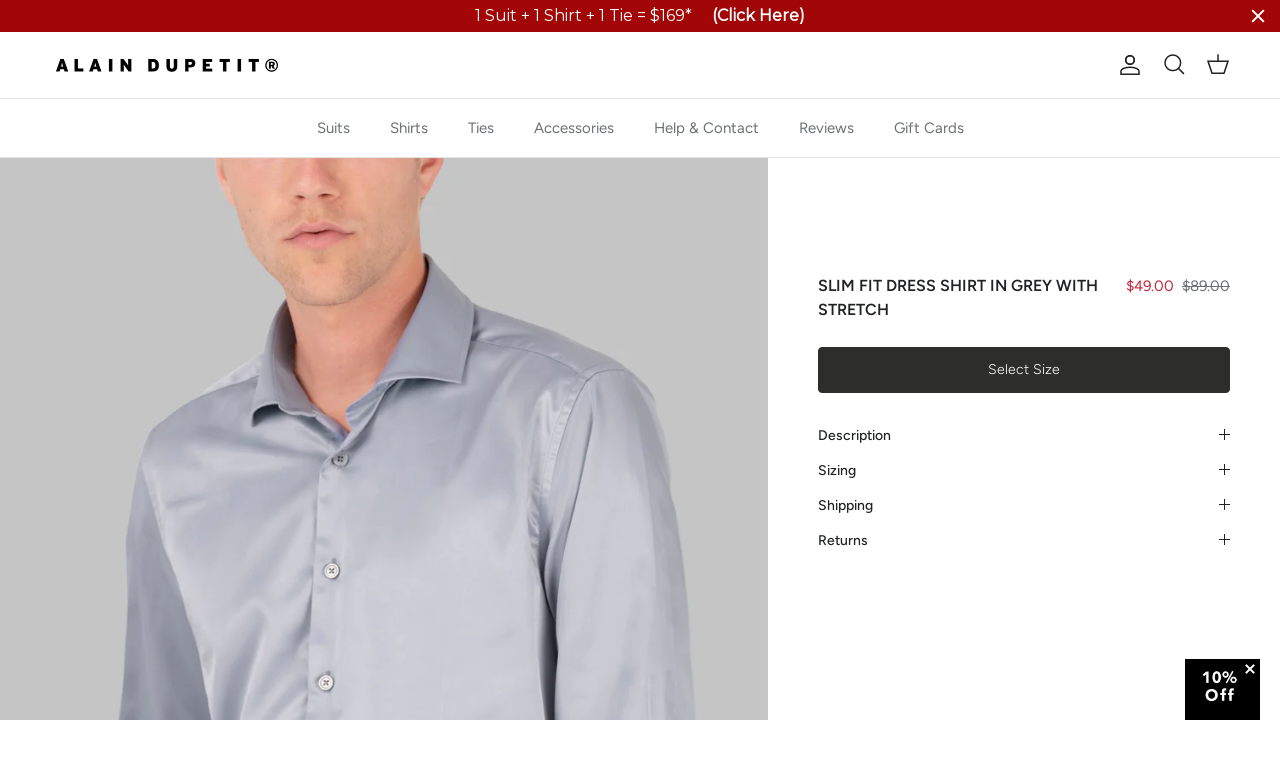

--- FILE ---
content_type: text/html; charset=utf-8
request_url: https://alaindupetit.com/products/dress-shirt-in-grey-stretch
body_size: 40322
content:















<!doctype html>
<html class="no-js" lang="en" dir="ltr">
<head>
  
<meta charset="utf-8">
<meta name="viewport" content="width=device-width,initial-scale=1">
<title>Dress Shirt in Grey with Stretch by Alain Dupetit</title><link rel="canonical" href="https://alaindupetit.com/products/dress-shirt-in-grey-stretch"><link rel="icon" href="//alaindupetit.com/cdn/shop/files/favicon.png?crop=center&height=48&v=1724691020&width=48" type="image/png">
  <link rel="apple-touch-icon" href="//alaindupetit.com/cdn/shop/files/favicon.png?crop=center&height=180&v=1724691020&width=180"><meta name="description" content="Check out our stylish and affordable men&#39;s dress shirts from Alain Dupetit. A perfect shirt for a sleek silhouette. Wherever you are, this shirt will keep you looking your sharpest. Egyptian cotton and non-breakable buttons &amp; spread collar. Available in white made of 80% cotton and 20% poly with a modern, regular fit. Spread collar with a gentle rounded him and convertible cuffs that is shaped just like a regular barrel cuff, but also has an extra button hole where a cufflink can be used if desired. We believe in a down-to-earth approach to men&#39;s fashion and that the most stylish suits should be accessible to everyone. Looking your sharpest should not cost a fortune. Shop Alain Dupetit (ADsuits) designs the most affordable, inexpensive, high quality men‚Äö√Ñ√¥s suits, tuxedos, shirts, ties and accessories that you can buy online. Looking sharp shouldn&#39;t cost a fortune. Come to ADsuits for the ultimate in cheap suit prices. How do we do it? By manufacturing our own suits, we cut out any middleman. By operating only online, we eliminate expenses. In the end, we can bring you a nice suit for under $50."><meta property="og:site_name" content="Alain Dupetit">
<meta property="og:url" content="https://alaindupetit.com/products/dress-shirt-in-grey-stretch">
<meta property="og:title" content="Dress Shirt in Grey with Stretch by Alain Dupetit">
<meta property="og:type" content="product">
<meta property="og:description" content="Check out our stylish and affordable men&#39;s dress shirts from Alain Dupetit. A perfect shirt for a sleek silhouette. Wherever you are, this shirt will keep you looking your sharpest. Egyptian cotton and non-breakable buttons &amp; spread collar. Available in white made of 80% cotton and 20% poly with a modern, regular fit. Spread collar with a gentle rounded him and convertible cuffs that is shaped just like a regular barrel cuff, but also has an extra button hole where a cufflink can be used if desired. We believe in a down-to-earth approach to men&#39;s fashion and that the most stylish suits should be accessible to everyone. Looking your sharpest should not cost a fortune. Shop Alain Dupetit (ADsuits) designs the most affordable, inexpensive, high quality men‚Äö√Ñ√¥s suits, tuxedos, shirts, ties and accessories that you can buy online. Looking sharp shouldn&#39;t cost a fortune. Come to ADsuits for the ultimate in cheap suit prices. How do we do it? By manufacturing our own suits, we cut out any middleman. By operating only online, we eliminate expenses. In the end, we can bring you a nice suit for under $50."><meta property="og:image" content="http://alaindupetit.com/cdn/shop/files/grey-shirt-with-stretch-1.jpg?crop=center&height=1200&v=1715408982&width=1200">
  <meta property="og:image:secure_url" content="https://alaindupetit.com/cdn/shop/files/grey-shirt-with-stretch-1.jpg?crop=center&height=1200&v=1715408982&width=1200">
  <meta property="og:image:width" content="900">
  <meta property="og:image:height" content="1206"><meta property="og:price:amount" content="49.00">
  <meta property="og:price:currency" content="USD"><meta name="twitter:card" content="summary_large_image">
<meta name="twitter:title" content="Dress Shirt in Grey with Stretch by Alain Dupetit">
<meta name="twitter:description" content="Check out our stylish and affordable men&#39;s dress shirts from Alain Dupetit. A perfect shirt for a sleek silhouette. Wherever you are, this shirt will keep you looking your sharpest. Egyptian cotton and non-breakable buttons &amp; spread collar. Available in white made of 80% cotton and 20% poly with a modern, regular fit. Spread collar with a gentle rounded him and convertible cuffs that is shaped just like a regular barrel cuff, but also has an extra button hole where a cufflink can be used if desired. We believe in a down-to-earth approach to men&#39;s fashion and that the most stylish suits should be accessible to everyone. Looking your sharpest should not cost a fortune. Shop Alain Dupetit (ADsuits) designs the most affordable, inexpensive, high quality men‚Äö√Ñ√¥s suits, tuxedos, shirts, ties and accessories that you can buy online. Looking sharp shouldn&#39;t cost a fortune. Come to ADsuits for the ultimate in cheap suit prices. How do we do it? By manufacturing our own suits, we cut out any middleman. By operating only online, we eliminate expenses. In the end, we can bring you a nice suit for under $50.">
<!-- Google Tag Manager --> 
    <script> !function(){"use strict";function e(e){return function(e){for(var t=0,r=document.cookie.split(";");t<r.length;t++){var n=r[t].split("=");if(n[0].trim()===e)return n[1]}}(e)}function t(e){return localStorage.getItem(e)}function r(e){return window[e]}function n(e,t){var r=document.querySelector(e);return t?null==r?void 0:r.getAttribute(t):null==r?void 0:r.textContent}!function(o,i,a,c,u,l,s,v,d,f,g){var m,p,y,w;try{p=d&&(y=navigator.userAgent,(w=new RegExp("Version/([0-9._]+)(.*Mobile)?.*Safari.*").exec(y))&&parseFloat(w[1])>=16.4)?function(o,i,a){void 0===i&&(i="");var c={cookie:e,localStorage:t,jsVariable:r,cssSelector:n},u=Array.isArray(i)?i:[i];if(o&&c[o])for(var l=c[o],s=0,v=u;s<v.length;s++){var d=v[s],f=l(d);if(f)return f}else console.warn("invalid uid source",o)}(d,["_y","_shopify_y"]):void 0}catch(e){console.error(e)}var _=o;_[c]=_[c]||[],_[c].push({"gtm.start":(new Date).getTime(),event:"gtm.js"});var A=i.getElementsByTagName(a)[0],I=p?"&bi="+encodeURIComponent(p):"",h=i.createElement(a),E=p?"kp"+v:v;h.async=!0,h.src="https://ss.alaindupetit.com/"+E+".js?id=GTM-54DKGFZ8"+I,null===(m=A.parentNode)||void 0===m||m.insertBefore(h,A)}(window,document,"script","dataLayer",0,0,0,"https://load.ss.alaindupetit.com","cookie")}(); </script> <!-- End Google Tag Manager -->
    <link rel="preconnect dns-prefetch" href="https://api.config-security.com/" crossorigin>
    <link rel="preconnect dns-prefetch" href="https://conf.config-security.com/" crossorigin>
    <link rel="preconnect dns-prefetch" href="https://whale.camera/" crossorigin>
    <script>
      /* >> TriplePixel :: start*/
      window.TriplePixelData={TripleName:"alain-dupetit.myshopify.com",ver:"2.11",plat:"SHOPIFY",isHeadless:false},function(W,H,A,L,E,_,B,N){function O(U,T,P,H,R){void 0===R&&(R=!1),H=new XMLHttpRequest,P?(H.open("POST",U,!0),H.setRequestHeader("Content-Type","application/json")):H.open("GET",U,!0),H.send(JSON.stringify(P||{})),H.onreadystatechange=function(){4===H.readyState&&200===H.status?(R=H.responseText,U.includes(".txt")?eval(R):P||(N[B]=R)):(299<H.status||H.status<200)&&T&&!R&&(R=!0,O(U,T-1,P))}}if(N=window,!N[H+"sn"]){N[H+"sn"]=1,L=function(){return Date.now().toString(36)+"_"+Math.random().toString(36)};try{A.setItem(H,1+(0|A.getItem(H)||0)),(E=JSON.parse(A.getItem(H+"U")||"[]")).push({u:location.href,r:document.referrer,t:Date.now(),id:L()}),A.setItem(H+"U",JSON.stringify(E))}catch(e){}var i,m,p;A.getItem('"!nC`')||(_=A,A=N,A[H]||(E=A[H]=function(t,e,a){return void 0===a&&(a=[]),"State"==t?E.s:(W=L(),(E._q=E._q||[]).push([W,t,e].concat(a)),W)},E.s="Installed",E._q=[],E.ch=W,B="configSecurityConfModel",N[B]=1,O("https://conf.config-security.com/model",5),i=L(),m=A[atob("c2NyZWVu")],_.setItem("di_pmt_wt",i),p={id:i,action:"profile",avatar:_.getItem("auth-security_rand_salt_"),time:m[atob("d2lkdGg=")]+":"+m[atob("aGVpZ2h0")],host:A.TriplePixelData.TripleName,plat:A.TriplePixelData.plat,url:window.location.href,ref:document.referrer,ver:A.TriplePixelData.ver},O("https://api.config-security.com/event",5,p),O("https://whale.camera/live/dot.txt",5)))}}("","TriplePixel",localStorage);
      /* << TriplePixel :: end*/
    </script>
    <script>
      // Function to get UTM parameters from the URL
      function getUTMParameters() {
        var params = {};
        var queryString = window.location.search.substring(1);
        var queryParams = queryString.split('&');
        queryParams.forEach(function (paramPair) {
          var pair = paramPair.split('=');
          if (pair[0].startsWith('utm_')) {
            params[pair[0]] = decodeURIComponent(pair[1]);
          }
        });
        return params;
      }

      // Function to store UTM parameters in session storage
      function storeUTMParametersInSession() {
        var utmParams = getUTMParameters();
        for (var key in utmParams) {
          sessionStorage.setItem(key, utmParams[key]);
        }
      }

      // Store UTM parameters when the page loads
      storeUTMParametersInSession();
    </script>

    <script>
      window.dataLayer = window.dataLayer || [];
      function gtag() {
        dataLayer.push(arguments);
      }
      gtag('js', new Date());

      gtag('config', 'G-DXN5VKFZT4');
    </script><style>@font-face {
  font-family: Figtree;
  font-weight: 400;
  font-style: normal;
  font-display: fallback;
  src: url("//alaindupetit.com/cdn/fonts/figtree/figtree_n4.3c0838aba1701047e60be6a99a1b0a40ce9b8419.woff2") format("woff2"),
       url("//alaindupetit.com/cdn/fonts/figtree/figtree_n4.c0575d1db21fc3821f17fd6617d3dee552312137.woff") format("woff");
}
@font-face {
  font-family: Figtree;
  font-weight: 700;
  font-style: normal;
  font-display: fallback;
  src: url("//alaindupetit.com/cdn/fonts/figtree/figtree_n7.2fd9bfe01586148e644724096c9d75e8c7a90e55.woff2") format("woff2"),
       url("//alaindupetit.com/cdn/fonts/figtree/figtree_n7.ea05de92d862f9594794ab281c4c3a67501ef5fc.woff") format("woff");
}
@font-face {
  font-family: Figtree;
  font-weight: 500;
  font-style: normal;
  font-display: fallback;
  src: url("//alaindupetit.com/cdn/fonts/figtree/figtree_n5.3b6b7df38aa5986536945796e1f947445832047c.woff2") format("woff2"),
       url("//alaindupetit.com/cdn/fonts/figtree/figtree_n5.f26bf6dcae278b0ed902605f6605fa3338e81dab.woff") format("woff");
}
@font-face {
  font-family: Figtree;
  font-weight: 400;
  font-style: italic;
  font-display: fallback;
  src: url("//alaindupetit.com/cdn/fonts/figtree/figtree_i4.89f7a4275c064845c304a4cf8a4a586060656db2.woff2") format("woff2"),
       url("//alaindupetit.com/cdn/fonts/figtree/figtree_i4.6f955aaaafc55a22ffc1f32ecf3756859a5ad3e2.woff") format("woff");
}
@font-face {
  font-family: Figtree;
  font-weight: 700;
  font-style: italic;
  font-display: fallback;
  src: url("//alaindupetit.com/cdn/fonts/figtree/figtree_i7.06add7096a6f2ab742e09ec7e498115904eda1fe.woff2") format("woff2"),
       url("//alaindupetit.com/cdn/fonts/figtree/figtree_i7.ee584b5fcaccdbb5518c0228158941f8df81b101.woff") format("woff");
}
@font-face {
  font-family: Figtree;
  font-weight: 600;
  font-style: normal;
  font-display: fallback;
  src: url("//alaindupetit.com/cdn/fonts/figtree/figtree_n6.9d1ea52bb49a0a86cfd1b0383d00f83d3fcc14de.woff2") format("woff2"),
       url("//alaindupetit.com/cdn/fonts/figtree/figtree_n6.f0fcdea525a0e47b2ae4ab645832a8e8a96d31d3.woff") format("woff");
}
@font-face {
  font-family: Figtree;
  font-weight: 300;
  font-style: normal;
  font-display: fallback;
  src: url("//alaindupetit.com/cdn/fonts/figtree/figtree_n3.e4cc0323f8b9feb279bf6ced9d868d88ce80289f.woff2") format("woff2"),
       url("//alaindupetit.com/cdn/fonts/figtree/figtree_n3.db79ac3fb83d054d99bd79fccf8e8782b5cf449e.woff") format("woff");
}
@font-face {
  font-family: Figtree;
  font-weight: 400;
  font-style: normal;
  font-display: fallback;
  src: url("//alaindupetit.com/cdn/fonts/figtree/figtree_n4.3c0838aba1701047e60be6a99a1b0a40ce9b8419.woff2") format("woff2"),
       url("//alaindupetit.com/cdn/fonts/figtree/figtree_n4.c0575d1db21fc3821f17fd6617d3dee552312137.woff") format("woff");
}
@font-face {
  font-family: Figtree;
  font-weight: 600;
  font-style: normal;
  font-display: fallback;
  src: url("//alaindupetit.com/cdn/fonts/figtree/figtree_n6.9d1ea52bb49a0a86cfd1b0383d00f83d3fcc14de.woff2") format("woff2"),
       url("//alaindupetit.com/cdn/fonts/figtree/figtree_n6.f0fcdea525a0e47b2ae4ab645832a8e8a96d31d3.woff") format("woff");
}
:root {
  --page-container-width:          1500px;
  --reading-container-width:       720px;
  --divider-opacity:               0.14;
  --gutter-large:                  30px;
  --gutter-desktop:                20px;
  --gutter-mobile:                 16px;
  --section-padding:               50px;
  --larger-section-padding:        80px;
  --larger-section-padding-mobile: 60px;
  --largest-section-padding:       110px;
  --aos-animate-duration:          0.6s;

  --base-font-family:              Figtree, sans-serif;
  --base-font-weight:              400;
  --base-font-style:               normal;
  --heading-font-family:           Figtree, sans-serif;
  --heading-font-weight:           600;
  --heading-font-style:            normal;
  --logo-font-family:              Figtree, sans-serif;
  --logo-font-weight:              300;
  --logo-font-style:               normal;
  --nav-font-family:               Figtree, sans-serif;
  --nav-font-weight:               400;
  --nav-font-style:                normal;

  --base-text-size:14px;
  --base-line-height:              1.6;
  --input-text-size:16px;
  --smaller-text-size-1:11px;
  --smaller-text-size-2:14px;
  --smaller-text-size-3:11px;
  --smaller-text-size-4:10px;
  --larger-text-size:28px;
  --super-large-text-size:49px;
  --super-large-mobile-text-size:22px;
  --larger-mobile-text-size:22px;
  --logo-text-size:24px;--btn-letter-spacing: normal;
    --btn-text-transform: none;
    --button-text-size:  14px;
    --quickbuy-button-text-size: 14px;
    --small-feature-link-font-size: 1em;
    --input-btn-padding-top:             1em;
    --input-btn-padding-bottom:          1em;--heading-text-transform:uppercase;
  --nav-text-size:                      15px;
  --mobile-menu-font-weight:            600;

  --body-bg-color:                      255 255 255;
  --bg-color:                           255 255 255;
  --body-text-color:                    109 113 117;
  --text-color:                         109 113 117;

  --header-text-col:                    #202223;--header-text-hover-col:             var(--main-nav-link-hover-col);--header-bg-col:                     #ffffff;
  --heading-color:                     32 34 35;
  --body-heading-color:                32 34 35;
  --heading-divider-col:               #e2e2e2;

  --logo-col:                          #202223;
  --main-nav-bg:                       #ffffff;
  --main-nav-link-col:                 #6d7175;
  --main-nav-link-hover-col:           #202223;
  --main-nav-link-featured-col:        #c4293d;

  --link-color:                        86 64 52;
  --body-link-color:                   86 64 52;

  --btn-bg-color:                        0 0 0;
  --btn-bg-hover-color:                  32 34 35;
  --btn-border-color:                    0 0 0;
  --btn-border-hover-color:              32 34 35;
  --btn-text-color:                      255 255 255;
  --btn-text-hover-color:                255 255 255;--btn-alt-bg-color:                    255 255 255;
  --btn-alt-text-color:                  0 0 0;
  --btn-alt-border-color:                0 0 0;
  --btn-alt-border-hover-color:          0 0 0;--btn-ter-bg-color:                    235 235 235;
  --btn-ter-text-color:                  60 62 64;
  --btn-ter-bg-hover-color:              0 0 0;
  --btn-ter-text-hover-color:            255 255 255;--btn-border-radius: 3px;--color-scheme-default:                             #ffffff;
  --color-scheme-default-color:                       255 255 255;
  --color-scheme-default-text-color:                  109 113 117;
  --color-scheme-default-head-color:                  32 34 35;
  --color-scheme-default-link-color:                  86 64 52;
  --color-scheme-default-btn-text-color:              255 255 255;
  --color-scheme-default-btn-text-hover-color:        255 255 255;
  --color-scheme-default-btn-bg-color:                0 0 0;
  --color-scheme-default-btn-bg-hover-color:          32 34 35;
  --color-scheme-default-btn-border-color:            0 0 0;
  --color-scheme-default-btn-border-hover-color:      32 34 35;
  --color-scheme-default-btn-alt-text-color:          0 0 0;
  --color-scheme-default-btn-alt-bg-color:            255 255 255;
  --color-scheme-default-btn-alt-border-color:        0 0 0;
  --color-scheme-default-btn-alt-border-hover-color:  0 0 0;

  --color-scheme-1:                             #000000;
  --color-scheme-1-color:                       0 0 0;
  --color-scheme-1-text-color:                  255 255 255;
  --color-scheme-1-head-color:                  255 255 255;
  --color-scheme-1-link-color:                  255 255 255;
  --color-scheme-1-btn-text-color:              255 255 255;
  --color-scheme-1-btn-text-hover-color:        255 255 255;
  --color-scheme-1-btn-bg-color:                0 0 0;
  --color-scheme-1-btn-bg-hover-color:          32 34 35;
  --color-scheme-1-btn-border-color:            0 0 0;
  --color-scheme-1-btn-border-hover-color:      32 34 35;
  --color-scheme-1-btn-alt-text-color:          0 0 0;
  --color-scheme-1-btn-alt-bg-color:            255 255 255;
  --color-scheme-1-btn-alt-border-color:        0 0 0;
  --color-scheme-1-btn-alt-border-hover-color:  0 0 0;

  --color-scheme-2:                             #f6f6f6;
  --color-scheme-2-color:                       246 246 246;
  --color-scheme-2-text-color:                  109 113 117;
  --color-scheme-2-head-color:                  32 34 35;
  --color-scheme-2-link-color:                  32 34 35;
  --color-scheme-2-btn-text-color:              255 255 255;
  --color-scheme-2-btn-text-hover-color:        255 255 255;
  --color-scheme-2-btn-bg-color:                0 0 0;
  --color-scheme-2-btn-bg-hover-color:          32 34 35;
  --color-scheme-2-btn-border-color:            0 0 0;
  --color-scheme-2-btn-border-hover-color:      32 34 35;
  --color-scheme-2-btn-alt-text-color:          0 0 0;
  --color-scheme-2-btn-alt-bg-color:            255 255 255;
  --color-scheme-2-btn-alt-border-color:        0 0 0;
  --color-scheme-2-btn-alt-border-hover-color:  0 0 0;

  /* Shop Pay payment terms */
  --payment-terms-background-color:    #ffffff;--quickbuy-bg: 0 0 0;--body-input-background-color:       rgb(var(--body-bg-color));
  --input-background-color:            rgb(var(--body-bg-color));
  --body-input-text-color:             var(--body-text-color);
  --input-text-color:                  var(--body-text-color);
  --body-input-border-color:           rgb(219, 220, 221);
  --input-border-color:                rgb(219, 220, 221);
  --input-border-color-hover:          rgb(175, 177, 179);
  --input-border-color-active:         rgb(109, 113, 117);

  --swatch-cross-svg:                  url("data:image/svg+xml,%3Csvg xmlns='http://www.w3.org/2000/svg' width='240' height='240' viewBox='0 0 24 24' fill='none' stroke='rgb(219, 220, 221)' stroke-width='0.09' preserveAspectRatio='none' %3E%3Cline x1='24' y1='0' x2='0' y2='24'%3E%3C/line%3E%3C/svg%3E");
  --swatch-cross-hover:                url("data:image/svg+xml,%3Csvg xmlns='http://www.w3.org/2000/svg' width='240' height='240' viewBox='0 0 24 24' fill='none' stroke='rgb(175, 177, 179)' stroke-width='0.09' preserveAspectRatio='none' %3E%3Cline x1='24' y1='0' x2='0' y2='24'%3E%3C/line%3E%3C/svg%3E");
  --swatch-cross-active:               url("data:image/svg+xml,%3Csvg xmlns='http://www.w3.org/2000/svg' width='240' height='240' viewBox='0 0 24 24' fill='none' stroke='rgb(109, 113, 117)' stroke-width='0.09' preserveAspectRatio='none' %3E%3Cline x1='24' y1='0' x2='0' y2='24'%3E%3C/line%3E%3C/svg%3E");

  --footer-divider-col:                #eeeeee;
  --footer-text-col:                   109 113 117;
  --footer-heading-col:                32 34 35;
  --footer-bg:                         #ffffff;--product-label-overlay-justify: flex-start;--product-label-overlay-align: flex-end;--product-label-overlay-reduction-text:   #c4293d;
  --product-label-overlay-reduction-bg:     #ffffff;
  --product-label-overlay-stock-text:       #6d7175;
  --product-label-overlay-stock-bg:         #ffffff;
  --product-label-overlay-new-text:         #ffffff;
  --product-label-overlay-new-bg:           #000000;
  --product-label-overlay-meta-text:        #ffffff;
  --product-label-overlay-meta-bg:          #202223;
  --product-label-sale-text:                #c4293d;
  --product-label-sold-text:                #202223;
  --product-label-preorder-text:            #60a57e;

  --product-block-crop-align:               center;

  
  --product-block-price-align:              flex-start;
  --product-block-price-item-margin-start:  initial;
  --product-block-price-item-margin-end:    .5rem;
  

  --collection-block-image-position:   center center;

  --swatch-picker-image-size:          60px;
  --swatch-crop-align:                 center center;

  --image-overlay-text-color:          255 255 255;--image-overlay-bg:                  rgba(0, 0, 0, 0.16);
  --image-overlay-shadow-start:        rgb(0 0 0 / 0.2);
  --image-overlay-box-opacity:         1.0;.image-overlay--bg-box .text-overlay .text-overlay__text {
      --image-overlay-box-bg: 255 255 255;
      --heading-color: var(--body-heading-color);
      --text-color: var(--body-text-color);
      --link-color: var(--body-link-color);
    }--product-inventory-ok-box-color:            #f2faf0;
  --product-inventory-ok-text-color:           #108043;
  --product-inventory-ok-icon-box-fill-color:  #fff;
  --product-inventory-low-box-color:           #fcf1cd;
  --product-inventory-low-text-color:          #dd9a1a;
  --product-inventory-low-icon-box-fill-color: #fff;
  --product-inventory-low-text-color-channels: 16, 128, 67;
  --product-inventory-ok-text-color-channels:  221, 154, 26;

  --rating-star-color: 246 165 41;
}::selection {
    background: rgb(var(--body-heading-color));
    color: rgb(var(--body-bg-color));
  }
  ::-moz-selection {
    background: rgb(var(--body-heading-color));
    color: rgb(var(--body-bg-color));
  }.use-color-scheme--default {
  --product-label-sale-text:           #c4293d;
  --product-label-sold-text:           #202223;
  --product-label-preorder-text:       #60a57e;
  --input-background-color:            rgb(var(--body-bg-color));
  --input-text-color:                  var(--body-input-text-color);
  --input-border-color:                rgb(219, 220, 221);
  --input-border-color-hover:          rgb(175, 177, 179);
  --input-border-color-active:         rgb(109, 113, 117);
}</style>

  <link href="//alaindupetit.com/cdn/shop/t/144/assets/main.css?v=14089965949425694171761674696" rel="stylesheet" type="text/css" media="all" />
  <link href="//alaindupetit.com/cdn/shop/t/144/assets/libs.css?v=54472955741852865061761674696" rel="stylesheet" type="text/css" media="all" />
  <link href="//alaindupetit.com/cdn/shop/t/144/assets/custom.css?v=143313692999825378941763702138" rel="stylesheet" type="text/css" media="all" />
  
<link rel="preload" as="font" href="//alaindupetit.com/cdn/fonts/figtree/figtree_n4.3c0838aba1701047e60be6a99a1b0a40ce9b8419.woff2" type="font/woff2" crossorigin><link rel="preload" as="font" href="//alaindupetit.com/cdn/fonts/figtree/figtree_n6.9d1ea52bb49a0a86cfd1b0383d00f83d3fcc14de.woff2" type="font/woff2" crossorigin><script>
    document.documentElement.className = document.documentElement.className.replace('no-js', 'js');

    window.theme = {
      info: {
        name: 'Symmetry',
        version: '7.2.1'
      },
      device: {
        hasTouch: window.matchMedia('(any-pointer: coarse)').matches,
        hasHover: window.matchMedia('(hover: hover)').matches
      },
      mediaQueries: {
        md: '(min-width: 768px)',
        productMediaCarouselBreak: '(min-width: 1041px)'
      },
      routes: {
        base: 'https://alaindupetit.com',
        cart: '/cart',
        cartAdd: '/cart/add.js',
        cartUpdate: '/cart/update.js',
        predictiveSearch: '/search/suggest'
      },
      strings: {
        cartTermsConfirmation: "You must agree to the terms and conditions before continuing.",
        cartItemsQuantityError: "You can only add [QUANTITY] of this item to your cart.",
        generalSearchViewAll: "View all search results",
        noStock: "Sold out",
        noVariant: "Unavailable",
        productsProductChooseA: "Choose a",
        generalSearchPages: "Pages",
        generalSearchNoResultsWithoutTerms: "Sorry, we couldnʼt find any results",
        shippingCalculator: {
          singleRate: "There is one shipping rate for this destination:",
          multipleRates: "There are multiple shipping rates for this destination:",
          noRates: "We do not ship to this destination."
        }
      },
      settings: {
        moneyWithCurrencyFormat: "${{amount}} USD",
        cartType: "drawer",
        afterAddToCart: "drawer",
        quickbuyStyle: "off",
        externalLinksNewTab: true,
        internalLinksSmoothScroll: true
      }
    }

    theme.inlineNavigationCheck = function() {
      var pageHeader = document.querySelector('.pageheader'),
          inlineNavContainer = pageHeader.querySelector('.logo-area__left__inner'),
          inlineNav = inlineNavContainer.querySelector('.navigation--left');
      if (inlineNav && getComputedStyle(inlineNav).display != 'none') {
        var inlineMenuCentered = document.querySelector('.pageheader--layout-inline-menu-center'),
            logoContainer = document.querySelector('.logo-area__middle__inner');
        if(inlineMenuCentered) {
          var rightWidth = document.querySelector('.logo-area__right__inner').clientWidth,
              middleWidth = logoContainer.clientWidth,
              logoArea = document.querySelector('.logo-area'),
              computedLogoAreaStyle = getComputedStyle(logoArea),
              logoAreaInnerWidth = logoArea.clientWidth - Math.ceil(parseFloat(computedLogoAreaStyle.paddingLeft)) - Math.ceil(parseFloat(computedLogoAreaStyle.paddingRight)),
              availableNavWidth = logoAreaInnerWidth - Math.max(rightWidth, middleWidth) * 2 - 40;
          inlineNavContainer.style.maxWidth = availableNavWidth + 'px';
        }

        var firstInlineNavLink = inlineNav.querySelector('.navigation__item:first-child'),
            lastInlineNavLink = inlineNav.querySelector('.navigation__item:last-child');
        if (lastInlineNavLink) {
          var inlineNavWidth = null;
          if(document.querySelector('html[dir=rtl]')) {
            inlineNavWidth = firstInlineNavLink.offsetLeft - lastInlineNavLink.offsetLeft + firstInlineNavLink.offsetWidth;
          } else {
            inlineNavWidth = lastInlineNavLink.offsetLeft - firstInlineNavLink.offsetLeft + lastInlineNavLink.offsetWidth;
          }
          if (inlineNavContainer.offsetWidth >= inlineNavWidth) {
            pageHeader.classList.add('pageheader--layout-inline-permitted');
            var tallLogo = logoContainer.clientHeight > lastInlineNavLink.clientHeight + 20;
            if (tallLogo) {
              inlineNav.classList.add('navigation--tight-underline');
            } else {
              inlineNav.classList.remove('navigation--tight-underline');
            }
          } else {
            pageHeader.classList.remove('pageheader--layout-inline-permitted');
          }
        }
      }
    };

    theme.setInitialHeaderHeightProperty = () => {
      const section = document.querySelector('.section-header');
      if (section) {
        document.documentElement.style.setProperty('--theme-header-height', Math.ceil(section.clientHeight) + 'px');
      }
    };
  </script>
  <script async type="text/javascript" id="stamped-script-widget" data-api-key="pubkey-90Bh90ftYYm33F5H734K8C3Z871877" src="https://cdn-stamped-io.azureedge.net/files/widget.min.js"></script>

  <script src="//alaindupetit.com/cdn/shop/t/144/assets/main.js?v=10971738893510011131761674696" defer></script>
    <script src="//alaindupetit.com/cdn/shop/t/144/assets/animate-on-scroll.js?v=15249566486942820451761674696" defer></script>
    <link href="//alaindupetit.com/cdn/shop/t/144/assets/animate-on-scroll.css?v=116824741000487223811761674696" rel="stylesheet" type="text/css" media="all" />
  

  
  <script>window.performance && window.performance.mark && window.performance.mark('shopify.content_for_header.start');</script><meta name="google-site-verification" content="RdY-TGicB-vXMaNVlpD6qRqZP-ZNkEr3nbr7Xx2-k0E">
<meta name="facebook-domain-verification" content="sxtmnwvnae3nwp1gn9sv989cpzv301">
<meta id="shopify-digital-wallet" name="shopify-digital-wallet" content="/9716282/digital_wallets/dialog">
<link rel="alternate" type="application/json+oembed" href="https://alaindupetit.com/products/dress-shirt-in-grey-stretch.oembed">
<script async="async" src="/checkouts/internal/preloads.js?locale=en-US"></script>
<script id="shopify-features" type="application/json">{"accessToken":"0dd3391d4f027c57553490a3e5b5efd5","betas":["rich-media-storefront-analytics"],"domain":"alaindupetit.com","predictiveSearch":true,"shopId":9716282,"locale":"en"}</script>
<script>var Shopify = Shopify || {};
Shopify.shop = "alain-dupetit.myshopify.com";
Shopify.locale = "en";
Shopify.currency = {"active":"USD","rate":"1.0"};
Shopify.country = "US";
Shopify.theme = {"name":"[DEV] top\/bottom products function","id":183708516718,"schema_name":"Symmetry","schema_version":"7.2.1","theme_store_id":null,"role":"main"};
Shopify.theme.handle = "null";
Shopify.theme.style = {"id":null,"handle":null};
Shopify.cdnHost = "alaindupetit.com/cdn";
Shopify.routes = Shopify.routes || {};
Shopify.routes.root = "/";</script>
<script type="module">!function(o){(o.Shopify=o.Shopify||{}).modules=!0}(window);</script>
<script>!function(o){function n(){var o=[];function n(){o.push(Array.prototype.slice.apply(arguments))}return n.q=o,n}var t=o.Shopify=o.Shopify||{};t.loadFeatures=n(),t.autoloadFeatures=n()}(window);</script>
<script id="shop-js-analytics" type="application/json">{"pageType":"product"}</script>
<script defer="defer" async type="module" src="//alaindupetit.com/cdn/shopifycloud/shop-js/modules/v2/client.init-shop-cart-sync_BN7fPSNr.en.esm.js"></script>
<script defer="defer" async type="module" src="//alaindupetit.com/cdn/shopifycloud/shop-js/modules/v2/chunk.common_Cbph3Kss.esm.js"></script>
<script defer="defer" async type="module" src="//alaindupetit.com/cdn/shopifycloud/shop-js/modules/v2/chunk.modal_DKumMAJ1.esm.js"></script>
<script type="module">
  await import("//alaindupetit.com/cdn/shopifycloud/shop-js/modules/v2/client.init-shop-cart-sync_BN7fPSNr.en.esm.js");
await import("//alaindupetit.com/cdn/shopifycloud/shop-js/modules/v2/chunk.common_Cbph3Kss.esm.js");
await import("//alaindupetit.com/cdn/shopifycloud/shop-js/modules/v2/chunk.modal_DKumMAJ1.esm.js");

  window.Shopify.SignInWithShop?.initShopCartSync?.({"fedCMEnabled":true,"windoidEnabled":true});

</script>
<script>(function() {
  var isLoaded = false;
  function asyncLoad() {
    if (isLoaded) return;
    isLoaded = true;
    var urls = ["https:\/\/cdn-stamped-io.azureedge.net\/files\/widget.min.js?shop=alain-dupetit.myshopify.com","https:\/\/chimpstatic.com\/mcjs-connected\/js\/users\/eec9be65eb81c20f3a6cb5e8b\/dbe1ee6a0038da49b8f32bc52.js?shop=alain-dupetit.myshopify.com","https:\/\/gdprcdn.b-cdn.net\/js\/gdpr_cookie_consent.min.js?shop=alain-dupetit.myshopify.com","https:\/\/cdn.hextom.com\/js\/quickannouncementbar.js?shop=alain-dupetit.myshopify.com","https:\/\/a.mailmunch.co\/widgets\/site-710731-01d66ac908c4ca0aa0f249325b0447b3f045f056.js?shop=alain-dupetit.myshopify.com"];
    for (var i = 0; i < urls.length; i++) {
      var s = document.createElement('script');
      s.type = 'text/javascript';
      s.async = true;
      s.src = urls[i];
      var x = document.getElementsByTagName('script')[0];
      x.parentNode.insertBefore(s, x);
    }
  };
  if(window.attachEvent) {
    window.attachEvent('onload', asyncLoad);
  } else {
    window.addEventListener('load', asyncLoad, false);
  }
})();</script>
<script id="__st">var __st={"a":9716282,"offset":-28800,"reqid":"99e6ffa5-dc4a-4922-91ac-1c4f2c457b57-1769743149","pageurl":"alaindupetit.com\/products\/dress-shirt-in-grey-stretch","u":"fb788443edab","p":"product","rtyp":"product","rid":6827280597095};</script>
<script>window.ShopifyPaypalV4VisibilityTracking = true;</script>
<script id="captcha-bootstrap">!function(){'use strict';const t='contact',e='account',n='new_comment',o=[[t,t],['blogs',n],['comments',n],[t,'customer']],c=[[e,'customer_login'],[e,'guest_login'],[e,'recover_customer_password'],[e,'create_customer']],r=t=>t.map((([t,e])=>`form[action*='/${t}']:not([data-nocaptcha='true']) input[name='form_type'][value='${e}']`)).join(','),a=t=>()=>t?[...document.querySelectorAll(t)].map((t=>t.form)):[];function s(){const t=[...o],e=r(t);return a(e)}const i='password',u='form_key',d=['recaptcha-v3-token','g-recaptcha-response','h-captcha-response',i],f=()=>{try{return window.sessionStorage}catch{return}},m='__shopify_v',_=t=>t.elements[u];function p(t,e,n=!1){try{const o=window.sessionStorage,c=JSON.parse(o.getItem(e)),{data:r}=function(t){const{data:e,action:n}=t;return t[m]||n?{data:e,action:n}:{data:t,action:n}}(c);for(const[e,n]of Object.entries(r))t.elements[e]&&(t.elements[e].value=n);n&&o.removeItem(e)}catch(o){console.error('form repopulation failed',{error:o})}}const l='form_type',E='cptcha';function T(t){t.dataset[E]=!0}const w=window,h=w.document,L='Shopify',v='ce_forms',y='captcha';let A=!1;((t,e)=>{const n=(g='f06e6c50-85a8-45c8-87d0-21a2b65856fe',I='https://cdn.shopify.com/shopifycloud/storefront-forms-hcaptcha/ce_storefront_forms_captcha_hcaptcha.v1.5.2.iife.js',D={infoText:'Protected by hCaptcha',privacyText:'Privacy',termsText:'Terms'},(t,e,n)=>{const o=w[L][v],c=o.bindForm;if(c)return c(t,g,e,D).then(n);var r;o.q.push([[t,g,e,D],n]),r=I,A||(h.body.append(Object.assign(h.createElement('script'),{id:'captcha-provider',async:!0,src:r})),A=!0)});var g,I,D;w[L]=w[L]||{},w[L][v]=w[L][v]||{},w[L][v].q=[],w[L][y]=w[L][y]||{},w[L][y].protect=function(t,e){n(t,void 0,e),T(t)},Object.freeze(w[L][y]),function(t,e,n,w,h,L){const[v,y,A,g]=function(t,e,n){const i=e?o:[],u=t?c:[],d=[...i,...u],f=r(d),m=r(i),_=r(d.filter((([t,e])=>n.includes(e))));return[a(f),a(m),a(_),s()]}(w,h,L),I=t=>{const e=t.target;return e instanceof HTMLFormElement?e:e&&e.form},D=t=>v().includes(t);t.addEventListener('submit',(t=>{const e=I(t);if(!e)return;const n=D(e)&&!e.dataset.hcaptchaBound&&!e.dataset.recaptchaBound,o=_(e),c=g().includes(e)&&(!o||!o.value);(n||c)&&t.preventDefault(),c&&!n&&(function(t){try{if(!f())return;!function(t){const e=f();if(!e)return;const n=_(t);if(!n)return;const o=n.value;o&&e.removeItem(o)}(t);const e=Array.from(Array(32),(()=>Math.random().toString(36)[2])).join('');!function(t,e){_(t)||t.append(Object.assign(document.createElement('input'),{type:'hidden',name:u})),t.elements[u].value=e}(t,e),function(t,e){const n=f();if(!n)return;const o=[...t.querySelectorAll(`input[type='${i}']`)].map((({name:t})=>t)),c=[...d,...o],r={};for(const[a,s]of new FormData(t).entries())c.includes(a)||(r[a]=s);n.setItem(e,JSON.stringify({[m]:1,action:t.action,data:r}))}(t,e)}catch(e){console.error('failed to persist form',e)}}(e),e.submit())}));const S=(t,e)=>{t&&!t.dataset[E]&&(n(t,e.some((e=>e===t))),T(t))};for(const o of['focusin','change'])t.addEventListener(o,(t=>{const e=I(t);D(e)&&S(e,y())}));const B=e.get('form_key'),M=e.get(l),P=B&&M;t.addEventListener('DOMContentLoaded',(()=>{const t=y();if(P)for(const e of t)e.elements[l].value===M&&p(e,B);[...new Set([...A(),...v().filter((t=>'true'===t.dataset.shopifyCaptcha))])].forEach((e=>S(e,t)))}))}(h,new URLSearchParams(w.location.search),n,t,e,['guest_login'])})(!0,!1)}();</script>
<script integrity="sha256-4kQ18oKyAcykRKYeNunJcIwy7WH5gtpwJnB7kiuLZ1E=" data-source-attribution="shopify.loadfeatures" defer="defer" src="//alaindupetit.com/cdn/shopifycloud/storefront/assets/storefront/load_feature-a0a9edcb.js" crossorigin="anonymous"></script>
<script data-source-attribution="shopify.dynamic_checkout.dynamic.init">var Shopify=Shopify||{};Shopify.PaymentButton=Shopify.PaymentButton||{isStorefrontPortableWallets:!0,init:function(){window.Shopify.PaymentButton.init=function(){};var t=document.createElement("script");t.src="https://alaindupetit.com/cdn/shopifycloud/portable-wallets/latest/portable-wallets.en.js",t.type="module",document.head.appendChild(t)}};
</script>
<script data-source-attribution="shopify.dynamic_checkout.buyer_consent">
  function portableWalletsHideBuyerConsent(e){var t=document.getElementById("shopify-buyer-consent"),n=document.getElementById("shopify-subscription-policy-button");t&&n&&(t.classList.add("hidden"),t.setAttribute("aria-hidden","true"),n.removeEventListener("click",e))}function portableWalletsShowBuyerConsent(e){var t=document.getElementById("shopify-buyer-consent"),n=document.getElementById("shopify-subscription-policy-button");t&&n&&(t.classList.remove("hidden"),t.removeAttribute("aria-hidden"),n.addEventListener("click",e))}window.Shopify?.PaymentButton&&(window.Shopify.PaymentButton.hideBuyerConsent=portableWalletsHideBuyerConsent,window.Shopify.PaymentButton.showBuyerConsent=portableWalletsShowBuyerConsent);
</script>
<script>
  function portableWalletsCleanup(e){e&&e.src&&console.error("Failed to load portable wallets script "+e.src);var t=document.querySelectorAll("shopify-accelerated-checkout .shopify-payment-button__skeleton, shopify-accelerated-checkout-cart .wallet-cart-button__skeleton"),e=document.getElementById("shopify-buyer-consent");for(let e=0;e<t.length;e++)t[e].remove();e&&e.remove()}function portableWalletsNotLoadedAsModule(e){e instanceof ErrorEvent&&"string"==typeof e.message&&e.message.includes("import.meta")&&"string"==typeof e.filename&&e.filename.includes("portable-wallets")&&(window.removeEventListener("error",portableWalletsNotLoadedAsModule),window.Shopify.PaymentButton.failedToLoad=e,"loading"===document.readyState?document.addEventListener("DOMContentLoaded",window.Shopify.PaymentButton.init):window.Shopify.PaymentButton.init())}window.addEventListener("error",portableWalletsNotLoadedAsModule);
</script>

<script type="module" src="https://alaindupetit.com/cdn/shopifycloud/portable-wallets/latest/portable-wallets.en.js" onError="portableWalletsCleanup(this)" crossorigin="anonymous"></script>
<script nomodule>
  document.addEventListener("DOMContentLoaded", portableWalletsCleanup);
</script>

<link id="shopify-accelerated-checkout-styles" rel="stylesheet" media="screen" href="https://alaindupetit.com/cdn/shopifycloud/portable-wallets/latest/accelerated-checkout-backwards-compat.css" crossorigin="anonymous">
<style id="shopify-accelerated-checkout-cart">
        #shopify-buyer-consent {
  margin-top: 1em;
  display: inline-block;
  width: 100%;
}

#shopify-buyer-consent.hidden {
  display: none;
}

#shopify-subscription-policy-button {
  background: none;
  border: none;
  padding: 0;
  text-decoration: underline;
  font-size: inherit;
  cursor: pointer;
}

#shopify-subscription-policy-button::before {
  box-shadow: none;
}

      </style>
<script id="sections-script" data-sections="related-products" defer="defer" src="//alaindupetit.com/cdn/shop/t/144/compiled_assets/scripts.js?v=21783"></script>
<script>window.performance && window.performance.mark && window.performance.mark('shopify.content_for_header.end');</script>
  <!-- "snippets/shogun-products.liquid" was not rendered, the associated app was uninstalled -->

<!-- CC Custom Head Start --><!-- CC Custom Head End --><!-- "snippets/shogun-head.liquid" was not rendered, the associated app was uninstalled -->
<!-- BEGIN app block: shopify://apps/triplewhale/blocks/triple_pixel_snippet/483d496b-3f1a-4609-aea7-8eee3b6b7a2a --><link rel='preconnect dns-prefetch' href='https://api.config-security.com/' crossorigin />
<link rel='preconnect dns-prefetch' href='https://conf.config-security.com/' crossorigin />
<script>
/* >> TriplePixel :: start*/
window.TriplePixelData={TripleName:"alain-dupetit.myshopify.com",ver:"2.16",plat:"SHOPIFY",isHeadless:false,src:'SHOPIFY_EXT',product:{id:"6827280597095",name:`Slim Fit Dress Shirt in Grey with Stretch`,price:"49.00",variant:"40207657304167"},search:"",collection:"",cart:"drawer",template:"product",curr:"USD" || "USD"},function(W,H,A,L,E,_,B,N){function O(U,T,P,H,R){void 0===R&&(R=!1),H=new XMLHttpRequest,P?(H.open("POST",U,!0),H.setRequestHeader("Content-Type","text/plain")):H.open("GET",U,!0),H.send(JSON.stringify(P||{})),H.onreadystatechange=function(){4===H.readyState&&200===H.status?(R=H.responseText,U.includes("/first")?eval(R):P||(N[B]=R)):(299<H.status||H.status<200)&&T&&!R&&(R=!0,O(U,T-1,P))}}if(N=window,!N[H+"sn"]){N[H+"sn"]=1,L=function(){return Date.now().toString(36)+"_"+Math.random().toString(36)};try{A.setItem(H,1+(0|A.getItem(H)||0)),(E=JSON.parse(A.getItem(H+"U")||"[]")).push({u:location.href,r:document.referrer,t:Date.now(),id:L()}),A.setItem(H+"U",JSON.stringify(E))}catch(e){}var i,m,p;A.getItem('"!nC`')||(_=A,A=N,A[H]||(E=A[H]=function(t,e,i){return void 0===i&&(i=[]),"State"==t?E.s:(W=L(),(E._q=E._q||[]).push([W,t,e].concat(i)),W)},E.s="Installed",E._q=[],E.ch=W,B="configSecurityConfModel",N[B]=1,O("https://conf.config-security.com/model",5),i=L(),m=A[atob("c2NyZWVu")],_.setItem("di_pmt_wt",i),p={id:i,action:"profile",avatar:_.getItem("auth-security_rand_salt_"),time:m[atob("d2lkdGg=")]+":"+m[atob("aGVpZ2h0")],host:A.TriplePixelData.TripleName,plat:A.TriplePixelData.plat,url:window.location.href.slice(0,500),ref:document.referrer,ver:A.TriplePixelData.ver},O("https://api.config-security.com/event",5,p),O("https://api.config-security.com/first?host=".concat(p.host,"&plat=").concat(p.plat),5)))}}("","TriplePixel",localStorage);
/* << TriplePixel :: end*/
</script>



<!-- END app block --><!-- BEGIN app block: shopify://apps/stape-conversion-tracking/blocks/gtm/7e13c847-7971-409d-8fe0-29ec14d5f048 --><script>
  window.lsData = {};
  window.dataLayer = window.dataLayer || [];
  window.addEventListener("message", (event) => {
    if (event.data?.event) {
      window.dataLayer.push(event.data);
    }
  });
  window.dataShopStape = {
    shop: "alaindupetit.com",
    shopId: "9716282",
  }
</script>

<!-- END app block --><!-- BEGIN app block: shopify://apps/vwo/blocks/vwo-smartcode/2ce905b2-3842-4d20-b6b0-8c51fc208426 -->
  
  
  
  
    <!-- Start VWO Async SmartCode -->
    <link rel="preconnect" href="https://dev.visualwebsiteoptimizer.com" />
    <script type='text/javascript' id='vwoCode'>
    window._vwo_code ||
    (function () {
    var w=window,
    d=document;
    if (d.URL.indexOf('__vwo_disable__') > -1 || w._vwo_code) {
    return;
    }
    var account_id=987807,
    version=2.2,
    settings_tolerance=2000,
    hide_element='body',
    background_color='white',
    hide_element_style = 'opacity:0 !important;filter:alpha(opacity=0) !important;background:' + background_color + ' !important;transition:none !important;',
    /* DO NOT EDIT BELOW THIS LINE */
    f=!1,v=d.querySelector('#vwoCode'),cc={};try{var e=JSON.parse(localStorage.getItem('_vwo_'+account_id+'_config'));cc=e&&'object'==typeof e?e:{}}catch(e){}function r(t){try{return decodeURIComponent(t)}catch(e){return t}}var s=function(){var e={combination:[],combinationChoose:[],split:[],exclude:[],uuid:null,consent:null,optOut:null},t=d.cookie||'';if(!t)return e;for(var n,i,o=/(?:^|;s*)(?:(_vis_opt_exp_(d+)_combi=([^;]*))|(_vis_opt_exp_(d+)_combi_choose=([^;]*))|(_vis_opt_exp_(d+)_split=([^:;]*))|(_vis_opt_exp_(d+)_exclude=[^;]*)|(_vis_opt_out=([^;]*))|(_vwo_global_opt_out=[^;]*)|(_vwo_uuid=([^;]*))|(_vwo_consent=([^;]*)))/g;null!==(n=o.exec(t));)try{n[1]?e.combination.push({id:n[2],value:r(n[3])}):n[4]?e.combinationChoose.push({id:n[5],value:r(n[6])}):n[7]?e.split.push({id:n[8],value:r(n[9])}):n[10]?e.exclude.push({id:n[11]}):n[12]?e.optOut=r(n[13]):n[14]?e.optOut=!0:n[15]?e.uuid=r(n[16]):n[17]&&(i=r(n[18]),e.consent=i&&3<=i.length?i.substring(0,3):null)}catch(e){}return e}();function i(){var e=function(){if(w.VWO&&Array.isArray(w.VWO))for(var e=0;e<w.VWO.length;e++){var t=w.VWO[e];if(Array.isArray(t)&&('setVisitorId'===t[0]||'setSessionId'===t[0]))return!0}return!1}(),t='a='+account_id+'&u='+encodeURIComponent(w._vis_opt_url||d.URL)+'&vn='+version+('undefined'!=typeof platform?'&p='+platform:'')+'&st='+w.performance.now();e||((n=function(){var e,t=[],n={},i=w.VWO&&w.VWO.appliedCampaigns||{};for(e in i){var o=i[e]&&i[e].v;o&&(t.push(e+'-'+o+'-1'),n[e]=!0)}if(s&&s.combination)for(var r=0;r<s.combination.length;r++){var a=s.combination[r];n[a.id]||t.push(a.id+'-'+a.value)}return t.join('|')}())&&(t+='&c='+n),(n=function(){var e=[],t={};if(s&&s.combinationChoose)for(var n=0;n<s.combinationChoose.length;n++){var i=s.combinationChoose[n];e.push(i.id+'-'+i.value),t[i.id]=!0}if(s&&s.split)for(var o=0;o<s.split.length;o++)t[(i=s.split[o]).id]||e.push(i.id+'-'+i.value);return e.join('|')}())&&(t+='&cc='+n),(n=function(){var e={},t=[];if(w.VWO&&Array.isArray(w.VWO))for(var n=0;n<w.VWO.length;n++){var i=w.VWO[n];if(Array.isArray(i)&&'setVariation'===i[0]&&i[1]&&Array.isArray(i[1]))for(var o=0;o<i[1].length;o++){var r,a=i[1][o];a&&'object'==typeof a&&(r=a.e,a=a.v,r&&a&&(e[r]=a))}}for(r in e)t.push(r+'-'+e[r]);return t.join('|')}())&&(t+='&sv='+n)),s&&s.optOut&&(t+='&o='+s.optOut);var n=function(){var e=[],t={};if(s&&s.exclude)for(var n=0;n<s.exclude.length;n++){var i=s.exclude[n];t[i.id]||(e.push(i.id),t[i.id]=!0)}return e.join('|')}();return n&&(t+='&e='+n),s&&s.uuid&&(t+='&id='+s.uuid),s&&s.consent&&(t+='&consent='+s.consent),w.name&&-1<w.name.indexOf('_vis_preview')&&(t+='&pM=true'),w.VWO&&w.VWO.ed&&(t+='&ed='+w.VWO.ed),t}code={nonce:v&&v.nonce,library_tolerance:function(){return'undefined'!=typeof library_tolerance?library_tolerance:void 0},settings_tolerance:function(){return cc.sT||settings_tolerance},hide_element_style:function(){return'{'+(cc.hES||hide_element_style)+'}'},hide_element:function(){return performance.getEntriesByName('first-contentful-paint')[0]?'':'string'==typeof cc.hE?cc.hE:hide_element},getVersion:function(){return version},finish:function(e){var t;f||(f=!0,(t=d.getElementById('_vis_opt_path_hides'))&&t.parentNode.removeChild(t),e&&((new Image).src='https://dev.visualwebsiteoptimizer.com/ee.gif?a='+account_id+e))},finished:function(){return f},addScript:function(e){var t=d.createElement('script');t.type='text/javascript',e.src?t.src=e.src:t.text=e.text,v&&t.setAttribute('nonce',v.nonce),d.getElementsByTagName('head')[0].appendChild(t)},load:function(e,t){t=t||{};var n=new XMLHttpRequest;n.open('GET',e,!0),n.withCredentials=!t.dSC,n.responseType=t.responseType||'text',n.onload=function(){if(t.onloadCb)return t.onloadCb(n,e);200===n.status?_vwo_code.addScript({text:n.responseText}):_vwo_code.finish('&e=loading_failure:'+e)},n.onerror=function(){if(t.onerrorCb)return t.onerrorCb(e);_vwo_code.finish('&e=loading_failure:'+e)},n.send()},init:function(){var e,t=this.settings_tolerance();w._vwo_settings_timer=setTimeout(function(){_vwo_code.finish()},t),'body'!==this.hide_element()?(n=d.createElement('style'),e=(t=this.hide_element())?t+this.hide_element_style():'',t=d.getElementsByTagName('head')[0],n.setAttribute('id','_vis_opt_path_hides'),v&&n.setAttribute('nonce',v.nonce),n.setAttribute('type','text/css'),n.styleSheet?n.styleSheet.cssText=e:n.appendChild(d.createTextNode(e)),t.appendChild(n)):(n=d.getElementsByTagName('head')[0],(e=d.createElement('div')).style.cssText='z-index: 2147483647 !important;position: fixed !important;left: 0 !important;top: 0 !important;width: 100% !important;height: 100% !important;background:'+background_color+' !important;',e.setAttribute('id','_vis_opt_path_hides'),e.classList.add('_vis_hide_layer'),n.parentNode.insertBefore(e,n.nextSibling));var n='https://dev.visualwebsiteoptimizer.com/j.php?'+i();-1!==w.location.search.indexOf('_vwo_xhr')?this.addScript({src:n}):this.load(n+'&x=true',{l:1})}};w._vwo_code=code;code.init();})();
    </script>
    <!-- End VWO Async SmartCode -->
  


<!-- END app block --><!-- BEGIN app block: shopify://apps/simprosys-google-shopping-feed/blocks/core_settings_block/1f0b859e-9fa6-4007-97e8-4513aff5ff3b --><!-- BEGIN: GSF App Core Tags & Scripts by Simprosys Google Shopping Feed -->









<!-- END: GSF App Core Tags & Scripts by Simprosys Google Shopping Feed -->
<!-- END app block --><script src="https://cdn.shopify.com/extensions/019bfabb-cffe-7cac-851e-a548516beb44/stape-remix-30/assets/widget.js" type="text/javascript" defer="defer"></script>
<link href="https://monorail-edge.shopifysvc.com" rel="dns-prefetch">
<script>(function(){if ("sendBeacon" in navigator && "performance" in window) {try {var session_token_from_headers = performance.getEntriesByType('navigation')[0].serverTiming.find(x => x.name == '_s').description;} catch {var session_token_from_headers = undefined;}var session_cookie_matches = document.cookie.match(/_shopify_s=([^;]*)/);var session_token_from_cookie = session_cookie_matches && session_cookie_matches.length === 2 ? session_cookie_matches[1] : "";var session_token = session_token_from_headers || session_token_from_cookie || "";function handle_abandonment_event(e) {var entries = performance.getEntries().filter(function(entry) {return /monorail-edge.shopifysvc.com/.test(entry.name);});if (!window.abandonment_tracked && entries.length === 0) {window.abandonment_tracked = true;var currentMs = Date.now();var navigation_start = performance.timing.navigationStart;var payload = {shop_id: 9716282,url: window.location.href,navigation_start,duration: currentMs - navigation_start,session_token,page_type: "product"};window.navigator.sendBeacon("https://monorail-edge.shopifysvc.com/v1/produce", JSON.stringify({schema_id: "online_store_buyer_site_abandonment/1.1",payload: payload,metadata: {event_created_at_ms: currentMs,event_sent_at_ms: currentMs}}));}}window.addEventListener('pagehide', handle_abandonment_event);}}());</script>
<script id="web-pixels-manager-setup">(function e(e,d,r,n,o){if(void 0===o&&(o={}),!Boolean(null===(a=null===(i=window.Shopify)||void 0===i?void 0:i.analytics)||void 0===a?void 0:a.replayQueue)){var i,a;window.Shopify=window.Shopify||{};var t=window.Shopify;t.analytics=t.analytics||{};var s=t.analytics;s.replayQueue=[],s.publish=function(e,d,r){return s.replayQueue.push([e,d,r]),!0};try{self.performance.mark("wpm:start")}catch(e){}var l=function(){var e={modern:/Edge?\/(1{2}[4-9]|1[2-9]\d|[2-9]\d{2}|\d{4,})\.\d+(\.\d+|)|Firefox\/(1{2}[4-9]|1[2-9]\d|[2-9]\d{2}|\d{4,})\.\d+(\.\d+|)|Chrom(ium|e)\/(9{2}|\d{3,})\.\d+(\.\d+|)|(Maci|X1{2}).+ Version\/(15\.\d+|(1[6-9]|[2-9]\d|\d{3,})\.\d+)([,.]\d+|)( \(\w+\)|)( Mobile\/\w+|) Safari\/|Chrome.+OPR\/(9{2}|\d{3,})\.\d+\.\d+|(CPU[ +]OS|iPhone[ +]OS|CPU[ +]iPhone|CPU IPhone OS|CPU iPad OS)[ +]+(15[._]\d+|(1[6-9]|[2-9]\d|\d{3,})[._]\d+)([._]\d+|)|Android:?[ /-](13[3-9]|1[4-9]\d|[2-9]\d{2}|\d{4,})(\.\d+|)(\.\d+|)|Android.+Firefox\/(13[5-9]|1[4-9]\d|[2-9]\d{2}|\d{4,})\.\d+(\.\d+|)|Android.+Chrom(ium|e)\/(13[3-9]|1[4-9]\d|[2-9]\d{2}|\d{4,})\.\d+(\.\d+|)|SamsungBrowser\/([2-9]\d|\d{3,})\.\d+/,legacy:/Edge?\/(1[6-9]|[2-9]\d|\d{3,})\.\d+(\.\d+|)|Firefox\/(5[4-9]|[6-9]\d|\d{3,})\.\d+(\.\d+|)|Chrom(ium|e)\/(5[1-9]|[6-9]\d|\d{3,})\.\d+(\.\d+|)([\d.]+$|.*Safari\/(?![\d.]+ Edge\/[\d.]+$))|(Maci|X1{2}).+ Version\/(10\.\d+|(1[1-9]|[2-9]\d|\d{3,})\.\d+)([,.]\d+|)( \(\w+\)|)( Mobile\/\w+|) Safari\/|Chrome.+OPR\/(3[89]|[4-9]\d|\d{3,})\.\d+\.\d+|(CPU[ +]OS|iPhone[ +]OS|CPU[ +]iPhone|CPU IPhone OS|CPU iPad OS)[ +]+(10[._]\d+|(1[1-9]|[2-9]\d|\d{3,})[._]\d+)([._]\d+|)|Android:?[ /-](13[3-9]|1[4-9]\d|[2-9]\d{2}|\d{4,})(\.\d+|)(\.\d+|)|Mobile Safari.+OPR\/([89]\d|\d{3,})\.\d+\.\d+|Android.+Firefox\/(13[5-9]|1[4-9]\d|[2-9]\d{2}|\d{4,})\.\d+(\.\d+|)|Android.+Chrom(ium|e)\/(13[3-9]|1[4-9]\d|[2-9]\d{2}|\d{4,})\.\d+(\.\d+|)|Android.+(UC? ?Browser|UCWEB|U3)[ /]?(15\.([5-9]|\d{2,})|(1[6-9]|[2-9]\d|\d{3,})\.\d+)\.\d+|SamsungBrowser\/(5\.\d+|([6-9]|\d{2,})\.\d+)|Android.+MQ{2}Browser\/(14(\.(9|\d{2,})|)|(1[5-9]|[2-9]\d|\d{3,})(\.\d+|))(\.\d+|)|K[Aa][Ii]OS\/(3\.\d+|([4-9]|\d{2,})\.\d+)(\.\d+|)/},d=e.modern,r=e.legacy,n=navigator.userAgent;return n.match(d)?"modern":n.match(r)?"legacy":"unknown"}(),u="modern"===l?"modern":"legacy",c=(null!=n?n:{modern:"",legacy:""})[u],f=function(e){return[e.baseUrl,"/wpm","/b",e.hashVersion,"modern"===e.buildTarget?"m":"l",".js"].join("")}({baseUrl:d,hashVersion:r,buildTarget:u}),m=function(e){var d=e.version,r=e.bundleTarget,n=e.surface,o=e.pageUrl,i=e.monorailEndpoint;return{emit:function(e){var a=e.status,t=e.errorMsg,s=(new Date).getTime(),l=JSON.stringify({metadata:{event_sent_at_ms:s},events:[{schema_id:"web_pixels_manager_load/3.1",payload:{version:d,bundle_target:r,page_url:o,status:a,surface:n,error_msg:t},metadata:{event_created_at_ms:s}}]});if(!i)return console&&console.warn&&console.warn("[Web Pixels Manager] No Monorail endpoint provided, skipping logging."),!1;try{return self.navigator.sendBeacon.bind(self.navigator)(i,l)}catch(e){}var u=new XMLHttpRequest;try{return u.open("POST",i,!0),u.setRequestHeader("Content-Type","text/plain"),u.send(l),!0}catch(e){return console&&console.warn&&console.warn("[Web Pixels Manager] Got an unhandled error while logging to Monorail."),!1}}}}({version:r,bundleTarget:l,surface:e.surface,pageUrl:self.location.href,monorailEndpoint:e.monorailEndpoint});try{o.browserTarget=l,function(e){var d=e.src,r=e.async,n=void 0===r||r,o=e.onload,i=e.onerror,a=e.sri,t=e.scriptDataAttributes,s=void 0===t?{}:t,l=document.createElement("script"),u=document.querySelector("head"),c=document.querySelector("body");if(l.async=n,l.src=d,a&&(l.integrity=a,l.crossOrigin="anonymous"),s)for(var f in s)if(Object.prototype.hasOwnProperty.call(s,f))try{l.dataset[f]=s[f]}catch(e){}if(o&&l.addEventListener("load",o),i&&l.addEventListener("error",i),u)u.appendChild(l);else{if(!c)throw new Error("Did not find a head or body element to append the script");c.appendChild(l)}}({src:f,async:!0,onload:function(){if(!function(){var e,d;return Boolean(null===(d=null===(e=window.Shopify)||void 0===e?void 0:e.analytics)||void 0===d?void 0:d.initialized)}()){var d=window.webPixelsManager.init(e)||void 0;if(d){var r=window.Shopify.analytics;r.replayQueue.forEach((function(e){var r=e[0],n=e[1],o=e[2];d.publishCustomEvent(r,n,o)})),r.replayQueue=[],r.publish=d.publishCustomEvent,r.visitor=d.visitor,r.initialized=!0}}},onerror:function(){return m.emit({status:"failed",errorMsg:"".concat(f," has failed to load")})},sri:function(e){var d=/^sha384-[A-Za-z0-9+/=]+$/;return"string"==typeof e&&d.test(e)}(c)?c:"",scriptDataAttributes:o}),m.emit({status:"loading"})}catch(e){m.emit({status:"failed",errorMsg:(null==e?void 0:e.message)||"Unknown error"})}}})({shopId: 9716282,storefrontBaseUrl: "https://alaindupetit.com",extensionsBaseUrl: "https://extensions.shopifycdn.com/cdn/shopifycloud/web-pixels-manager",monorailEndpoint: "https://monorail-edge.shopifysvc.com/unstable/produce_batch",surface: "storefront-renderer",enabledBetaFlags: ["2dca8a86"],webPixelsConfigList: [{"id":"1419542894","configuration":"{\"account_ID\":\"931762\",\"google_analytics_tracking_tag\":\"1\",\"measurement_id\":\"2\",\"api_secret\":\"3\",\"shop_settings\":\"{\\\"custom_pixel_script\\\":\\\"https:\\\\\\\/\\\\\\\/storage.googleapis.com\\\\\\\/gsf-scripts\\\\\\\/custom-pixels\\\\\\\/alain-dupetit.js\\\"}\"}","eventPayloadVersion":"v1","runtimeContext":"LAX","scriptVersion":"c6b888297782ed4a1cba19cda43d6625","type":"APP","apiClientId":1558137,"privacyPurposes":[],"dataSharingAdjustments":{"protectedCustomerApprovalScopes":["read_customer_address","read_customer_email","read_customer_name","read_customer_personal_data","read_customer_phone"]}},{"id":"840630638","configuration":"{\"accountID\":\"9716282\"}","eventPayloadVersion":"v1","runtimeContext":"STRICT","scriptVersion":"c0a2ceb098b536858278d481fbeefe60","type":"APP","apiClientId":10250649601,"privacyPurposes":[],"dataSharingAdjustments":{"protectedCustomerApprovalScopes":["read_customer_address","read_customer_email","read_customer_name","read_customer_personal_data","read_customer_phone"]}},{"id":"828211566","configuration":"{\"vwoAccountId\":\"987807\",\"eventConfiguration\":\"{\\\"ece\\\":0,\\\"pv\\\":1,\\\"prv\\\":1,\\\"patc\\\":1,\\\"prfc\\\":1,\\\"cv\\\":1,\\\"cs\\\":1,\\\"cc\\\":1}\",\"dataUri\":\"dev.visualwebsiteoptimizer.com\",\"customCodeConfig\":\"{\\\"customCodeEnabled\\\":false,\\\"customCode\\\":\\\"vwo.addShopifyMiddleware((payload) =\\u003e {    let newPayload = payload;    return newPayload;});\\\"}\"}","eventPayloadVersion":"v1","runtimeContext":"STRICT","scriptVersion":"a3ce375f25adae759937eab8e1348fdc","type":"APP","apiClientId":68559962113,"privacyPurposes":["ANALYTICS","MARKETING","SALE_OF_DATA"],"dataSharingAdjustments":{"protectedCustomerApprovalScopes":[]}},{"id":"724795758","configuration":"{\"shopId\":\"alain-dupetit.myshopify.com\"}","eventPayloadVersion":"v1","runtimeContext":"STRICT","scriptVersion":"674c31de9c131805829c42a983792da6","type":"APP","apiClientId":2753413,"privacyPurposes":["ANALYTICS","MARKETING","SALE_OF_DATA"],"dataSharingAdjustments":{"protectedCustomerApprovalScopes":["read_customer_address","read_customer_email","read_customer_name","read_customer_personal_data","read_customer_phone"]}},{"id":"712769902","configuration":"{\"config\":\"{\\\"google_tag_ids\\\":[\\\"G-DXN5VKFZT4\\\",\\\"AW-965064556\\\",\\\"GT-K5LQ3KKS\\\"],\\\"target_country\\\":\\\"US\\\",\\\"gtag_events\\\":[{\\\"type\\\":\\\"begin_checkout\\\",\\\"action_label\\\":[\\\"G-DXN5VKFZT4\\\",\\\"AW-965064556\\\/5rKsCP_Yxe8BEOzulswD\\\"]},{\\\"type\\\":\\\"search\\\",\\\"action_label\\\":[\\\"G-DXN5VKFZT4\\\",\\\"AW-965064556\\\/-xpaCILZxe8BEOzulswD\\\"]},{\\\"type\\\":\\\"view_item\\\",\\\"action_label\\\":[\\\"G-DXN5VKFZT4\\\",\\\"AW-965064556\\\/9VNoCKfRxe8BEOzulswD\\\",\\\"MC-DXVV3FGH1X\\\"]},{\\\"type\\\":\\\"purchase\\\",\\\"action_label\\\":[\\\"G-DXN5VKFZT4\\\",\\\"AW-965064556\\\/OwOuCKTRxe8BEOzulswD\\\",\\\"MC-DXVV3FGH1X\\\"]},{\\\"type\\\":\\\"page_view\\\",\\\"action_label\\\":[\\\"G-DXN5VKFZT4\\\",\\\"AW-965064556\\\/kNilCKHRxe8BEOzulswD\\\",\\\"MC-DXVV3FGH1X\\\"]},{\\\"type\\\":\\\"add_payment_info\\\",\\\"action_label\\\":[\\\"G-DXN5VKFZT4\\\",\\\"AW-965064556\\\/wBxtCIXZxe8BEOzulswD\\\"]},{\\\"type\\\":\\\"add_to_cart\\\",\\\"action_label\\\":[\\\"G-DXN5VKFZT4\\\",\\\"AW-965064556\\\/NV82CKrRxe8BEOzulswD\\\"]}],\\\"enable_monitoring_mode\\\":false}\"}","eventPayloadVersion":"v1","runtimeContext":"OPEN","scriptVersion":"b2a88bafab3e21179ed38636efcd8a93","type":"APP","apiClientId":1780363,"privacyPurposes":[],"dataSharingAdjustments":{"protectedCustomerApprovalScopes":["read_customer_address","read_customer_email","read_customer_name","read_customer_personal_data","read_customer_phone"]}},{"id":"224264295","configuration":"{\"pixelCode\":\"C30GEBH1R85TB75BE4IG\"}","eventPayloadVersion":"v1","runtimeContext":"STRICT","scriptVersion":"22e92c2ad45662f435e4801458fb78cc","type":"APP","apiClientId":4383523,"privacyPurposes":["ANALYTICS","MARKETING","SALE_OF_DATA"],"dataSharingAdjustments":{"protectedCustomerApprovalScopes":["read_customer_address","read_customer_email","read_customer_name","read_customer_personal_data","read_customer_phone"]}},{"id":"106299495","configuration":"{\"pixel_id\":\"107880869548063\",\"pixel_type\":\"facebook_pixel\",\"metaapp_system_user_token\":\"-\"}","eventPayloadVersion":"v1","runtimeContext":"OPEN","scriptVersion":"ca16bc87fe92b6042fbaa3acc2fbdaa6","type":"APP","apiClientId":2329312,"privacyPurposes":["ANALYTICS","MARKETING","SALE_OF_DATA"],"dataSharingAdjustments":{"protectedCustomerApprovalScopes":["read_customer_address","read_customer_email","read_customer_name","read_customer_personal_data","read_customer_phone"]}},{"id":"101908583","configuration":"{\"shopId\":\"15035\"}","eventPayloadVersion":"v1","runtimeContext":"STRICT","scriptVersion":"e46595b10fdc5e1674d5c89a8c843bb3","type":"APP","apiClientId":5443297,"privacyPurposes":["ANALYTICS","MARKETING","SALE_OF_DATA"],"dataSharingAdjustments":{"protectedCustomerApprovalScopes":["read_customer_address","read_customer_email","read_customer_name","read_customer_personal_data","read_customer_phone"]}},{"id":"32669799","configuration":"{\"accountID\":\"alain-dupetit.myshopify.com\"}","eventPayloadVersion":"v1","runtimeContext":"STRICT","scriptVersion":"62912fab229b980690d3308494c8ed68","type":"APP","apiClientId":4653350913,"privacyPurposes":["ANALYTICS","MARKETING","SALE_OF_DATA"],"dataSharingAdjustments":{"protectedCustomerApprovalScopes":["read_customer_address","read_customer_email","read_customer_name","read_customer_personal_data","read_customer_phone"]}},{"id":"14123111","eventPayloadVersion":"1","runtimeContext":"LAX","scriptVersion":"1","type":"CUSTOM","privacyPurposes":["ANALYTICS","MARKETING","SALE_OF_DATA"],"name":"google enhanced purchase "},{"id":"121078126","eventPayloadVersion":"1","runtimeContext":"LAX","scriptVersion":"1","type":"CUSTOM","privacyPurposes":["ANALYTICS","MARKETING","SALE_OF_DATA"],"name":"GTM Checkout"},{"id":"shopify-app-pixel","configuration":"{}","eventPayloadVersion":"v1","runtimeContext":"STRICT","scriptVersion":"0450","apiClientId":"shopify-pixel","type":"APP","privacyPurposes":["ANALYTICS","MARKETING"]},{"id":"shopify-custom-pixel","eventPayloadVersion":"v1","runtimeContext":"LAX","scriptVersion":"0450","apiClientId":"shopify-pixel","type":"CUSTOM","privacyPurposes":["ANALYTICS","MARKETING"]}],isMerchantRequest: false,initData: {"shop":{"name":"Alain Dupetit","paymentSettings":{"currencyCode":"USD"},"myshopifyDomain":"alain-dupetit.myshopify.com","countryCode":"US","storefrontUrl":"https:\/\/alaindupetit.com"},"customer":null,"cart":null,"checkout":null,"productVariants":[{"price":{"amount":49.0,"currencyCode":"USD"},"product":{"title":"Slim Fit Dress Shirt in Grey with Stretch","vendor":"Alain Dupetit","id":"6827280597095","untranslatedTitle":"Slim Fit Dress Shirt in Grey with Stretch","url":"\/products\/dress-shirt-in-grey-stretch","type":"Dress Shirt \u003e Spread Collar"},"id":"40207657271399","image":{"src":"\/\/alaindupetit.com\/cdn\/shop\/files\/grey-shirt-with-stretch-1.jpg?v=1715408982"},"sku":"ads-S-GR-S","title":"Small","untranslatedTitle":"Small"},{"price":{"amount":49.0,"currencyCode":"USD"},"product":{"title":"Slim Fit Dress Shirt in Grey with Stretch","vendor":"Alain Dupetit","id":"6827280597095","untranslatedTitle":"Slim Fit Dress Shirt in Grey with Stretch","url":"\/products\/dress-shirt-in-grey-stretch","type":"Dress Shirt \u003e Spread Collar"},"id":"40207657304167","image":{"src":"\/\/alaindupetit.com\/cdn\/shop\/files\/grey-shirt-with-stretch-1.jpg?v=1715408982"},"sku":"ads-S-GR-M","title":"Medium","untranslatedTitle":"Medium"},{"price":{"amount":49.0,"currencyCode":"USD"},"product":{"title":"Slim Fit Dress Shirt in Grey with Stretch","vendor":"Alain Dupetit","id":"6827280597095","untranslatedTitle":"Slim Fit Dress Shirt in Grey with Stretch","url":"\/products\/dress-shirt-in-grey-stretch","type":"Dress Shirt \u003e Spread Collar"},"id":"40207657336935","image":{"src":"\/\/alaindupetit.com\/cdn\/shop\/files\/grey-shirt-with-stretch-1.jpg?v=1715408982"},"sku":"ads-S-GR-L","title":"Large","untranslatedTitle":"Large"},{"price":{"amount":49.0,"currencyCode":"USD"},"product":{"title":"Slim Fit Dress Shirt in Grey with Stretch","vendor":"Alain Dupetit","id":"6827280597095","untranslatedTitle":"Slim Fit Dress Shirt in Grey with Stretch","url":"\/products\/dress-shirt-in-grey-stretch","type":"Dress Shirt \u003e Spread Collar"},"id":"40207657369703","image":{"src":"\/\/alaindupetit.com\/cdn\/shop\/files\/grey-shirt-with-stretch-1.jpg?v=1715408982"},"sku":"ads-S-GR-XL","title":"X-Large","untranslatedTitle":"X-Large"},{"price":{"amount":49.0,"currencyCode":"USD"},"product":{"title":"Slim Fit Dress Shirt in Grey with Stretch","vendor":"Alain Dupetit","id":"6827280597095","untranslatedTitle":"Slim Fit Dress Shirt in Grey with Stretch","url":"\/products\/dress-shirt-in-grey-stretch","type":"Dress Shirt \u003e Spread Collar"},"id":"40207657402471","image":{"src":"\/\/alaindupetit.com\/cdn\/shop\/files\/grey-shirt-with-stretch-1.jpg?v=1715408982"},"sku":"ads-S-GR-2XL","title":"2X-Large","untranslatedTitle":"2X-Large"},{"price":{"amount":49.0,"currencyCode":"USD"},"product":{"title":"Slim Fit Dress Shirt in Grey with Stretch","vendor":"Alain Dupetit","id":"6827280597095","untranslatedTitle":"Slim Fit Dress Shirt in Grey with Stretch","url":"\/products\/dress-shirt-in-grey-stretch","type":"Dress Shirt \u003e Spread Collar"},"id":"40207657435239","image":{"src":"\/\/alaindupetit.com\/cdn\/shop\/files\/grey-shirt-with-stretch-1.jpg?v=1715408982"},"sku":"ads-S-GR-3XL","title":"3X-Large","untranslatedTitle":"3X-Large"},{"price":{"amount":49.0,"currencyCode":"USD"},"product":{"title":"Slim Fit Dress Shirt in Grey with Stretch","vendor":"Alain Dupetit","id":"6827280597095","untranslatedTitle":"Slim Fit Dress Shirt in Grey with Stretch","url":"\/products\/dress-shirt-in-grey-stretch","type":"Dress Shirt \u003e Spread Collar"},"id":"40207657468007","image":{"src":"\/\/alaindupetit.com\/cdn\/shop\/files\/grey-shirt-with-stretch-1.jpg?v=1715408982"},"sku":"ads-S-GR-4XL","title":"4X-Large","untranslatedTitle":"4X-Large"}],"purchasingCompany":null},},"https://alaindupetit.com/cdn","1d2a099fw23dfb22ep557258f5m7a2edbae",{"modern":"","legacy":""},{"shopId":"9716282","storefrontBaseUrl":"https:\/\/alaindupetit.com","extensionBaseUrl":"https:\/\/extensions.shopifycdn.com\/cdn\/shopifycloud\/web-pixels-manager","surface":"storefront-renderer","enabledBetaFlags":"[\"2dca8a86\"]","isMerchantRequest":"false","hashVersion":"1d2a099fw23dfb22ep557258f5m7a2edbae","publish":"custom","events":"[[\"page_viewed\",{}],[\"product_viewed\",{\"productVariant\":{\"price\":{\"amount\":49.0,\"currencyCode\":\"USD\"},\"product\":{\"title\":\"Slim Fit Dress Shirt in Grey with Stretch\",\"vendor\":\"Alain Dupetit\",\"id\":\"6827280597095\",\"untranslatedTitle\":\"Slim Fit Dress Shirt in Grey with Stretch\",\"url\":\"\/products\/dress-shirt-in-grey-stretch\",\"type\":\"Dress Shirt \u003e Spread Collar\"},\"id\":\"40207657304167\",\"image\":{\"src\":\"\/\/alaindupetit.com\/cdn\/shop\/files\/grey-shirt-with-stretch-1.jpg?v=1715408982\"},\"sku\":\"ads-S-GR-M\",\"title\":\"Medium\",\"untranslatedTitle\":\"Medium\"}}]]"});</script><script>
  window.ShopifyAnalytics = window.ShopifyAnalytics || {};
  window.ShopifyAnalytics.meta = window.ShopifyAnalytics.meta || {};
  window.ShopifyAnalytics.meta.currency = 'USD';
  var meta = {"product":{"id":6827280597095,"gid":"gid:\/\/shopify\/Product\/6827280597095","vendor":"Alain Dupetit","type":"Dress Shirt \u003e Spread Collar","handle":"dress-shirt-in-grey-stretch","variants":[{"id":40207657271399,"price":4900,"name":"Slim Fit Dress Shirt in Grey with Stretch - Small","public_title":"Small","sku":"ads-S-GR-S"},{"id":40207657304167,"price":4900,"name":"Slim Fit Dress Shirt in Grey with Stretch - Medium","public_title":"Medium","sku":"ads-S-GR-M"},{"id":40207657336935,"price":4900,"name":"Slim Fit Dress Shirt in Grey with Stretch - Large","public_title":"Large","sku":"ads-S-GR-L"},{"id":40207657369703,"price":4900,"name":"Slim Fit Dress Shirt in Grey with Stretch - X-Large","public_title":"X-Large","sku":"ads-S-GR-XL"},{"id":40207657402471,"price":4900,"name":"Slim Fit Dress Shirt in Grey with Stretch - 2X-Large","public_title":"2X-Large","sku":"ads-S-GR-2XL"},{"id":40207657435239,"price":4900,"name":"Slim Fit Dress Shirt in Grey with Stretch - 3X-Large","public_title":"3X-Large","sku":"ads-S-GR-3XL"},{"id":40207657468007,"price":4900,"name":"Slim Fit Dress Shirt in Grey with Stretch - 4X-Large","public_title":"4X-Large","sku":"ads-S-GR-4XL"}],"remote":false},"page":{"pageType":"product","resourceType":"product","resourceId":6827280597095,"requestId":"99e6ffa5-dc4a-4922-91ac-1c4f2c457b57-1769743149"}};
  for (var attr in meta) {
    window.ShopifyAnalytics.meta[attr] = meta[attr];
  }
</script>
<script class="analytics">
  (function () {
    var customDocumentWrite = function(content) {
      var jquery = null;

      if (window.jQuery) {
        jquery = window.jQuery;
      } else if (window.Checkout && window.Checkout.$) {
        jquery = window.Checkout.$;
      }

      if (jquery) {
        jquery('body').append(content);
      }
    };

    var hasLoggedConversion = function(token) {
      if (token) {
        return document.cookie.indexOf('loggedConversion=' + token) !== -1;
      }
      return false;
    }

    var setCookieIfConversion = function(token) {
      if (token) {
        var twoMonthsFromNow = new Date(Date.now());
        twoMonthsFromNow.setMonth(twoMonthsFromNow.getMonth() + 2);

        document.cookie = 'loggedConversion=' + token + '; expires=' + twoMonthsFromNow;
      }
    }

    var trekkie = window.ShopifyAnalytics.lib = window.trekkie = window.trekkie || [];
    if (trekkie.integrations) {
      return;
    }
    trekkie.methods = [
      'identify',
      'page',
      'ready',
      'track',
      'trackForm',
      'trackLink'
    ];
    trekkie.factory = function(method) {
      return function() {
        var args = Array.prototype.slice.call(arguments);
        args.unshift(method);
        trekkie.push(args);
        return trekkie;
      };
    };
    for (var i = 0; i < trekkie.methods.length; i++) {
      var key = trekkie.methods[i];
      trekkie[key] = trekkie.factory(key);
    }
    trekkie.load = function(config) {
      trekkie.config = config || {};
      trekkie.config.initialDocumentCookie = document.cookie;
      var first = document.getElementsByTagName('script')[0];
      var script = document.createElement('script');
      script.type = 'text/javascript';
      script.onerror = function(e) {
        var scriptFallback = document.createElement('script');
        scriptFallback.type = 'text/javascript';
        scriptFallback.onerror = function(error) {
                var Monorail = {
      produce: function produce(monorailDomain, schemaId, payload) {
        var currentMs = new Date().getTime();
        var event = {
          schema_id: schemaId,
          payload: payload,
          metadata: {
            event_created_at_ms: currentMs,
            event_sent_at_ms: currentMs
          }
        };
        return Monorail.sendRequest("https://" + monorailDomain + "/v1/produce", JSON.stringify(event));
      },
      sendRequest: function sendRequest(endpointUrl, payload) {
        // Try the sendBeacon API
        if (window && window.navigator && typeof window.navigator.sendBeacon === 'function' && typeof window.Blob === 'function' && !Monorail.isIos12()) {
          var blobData = new window.Blob([payload], {
            type: 'text/plain'
          });

          if (window.navigator.sendBeacon(endpointUrl, blobData)) {
            return true;
          } // sendBeacon was not successful

        } // XHR beacon

        var xhr = new XMLHttpRequest();

        try {
          xhr.open('POST', endpointUrl);
          xhr.setRequestHeader('Content-Type', 'text/plain');
          xhr.send(payload);
        } catch (e) {
          console.log(e);
        }

        return false;
      },
      isIos12: function isIos12() {
        return window.navigator.userAgent.lastIndexOf('iPhone; CPU iPhone OS 12_') !== -1 || window.navigator.userAgent.lastIndexOf('iPad; CPU OS 12_') !== -1;
      }
    };
    Monorail.produce('monorail-edge.shopifysvc.com',
      'trekkie_storefront_load_errors/1.1',
      {shop_id: 9716282,
      theme_id: 183708516718,
      app_name: "storefront",
      context_url: window.location.href,
      source_url: "//alaindupetit.com/cdn/s/trekkie.storefront.c59ea00e0474b293ae6629561379568a2d7c4bba.min.js"});

        };
        scriptFallback.async = true;
        scriptFallback.src = '//alaindupetit.com/cdn/s/trekkie.storefront.c59ea00e0474b293ae6629561379568a2d7c4bba.min.js';
        first.parentNode.insertBefore(scriptFallback, first);
      };
      script.async = true;
      script.src = '//alaindupetit.com/cdn/s/trekkie.storefront.c59ea00e0474b293ae6629561379568a2d7c4bba.min.js';
      first.parentNode.insertBefore(script, first);
    };
    trekkie.load(
      {"Trekkie":{"appName":"storefront","development":false,"defaultAttributes":{"shopId":9716282,"isMerchantRequest":null,"themeId":183708516718,"themeCityHash":"15101599773682314155","contentLanguage":"en","currency":"USD"},"isServerSideCookieWritingEnabled":true,"monorailRegion":"shop_domain","enabledBetaFlags":["65f19447","b5387b81"]},"Session Attribution":{},"S2S":{"facebookCapiEnabled":true,"source":"trekkie-storefront-renderer","apiClientId":580111}}
    );

    var loaded = false;
    trekkie.ready(function() {
      if (loaded) return;
      loaded = true;

      window.ShopifyAnalytics.lib = window.trekkie;

      var originalDocumentWrite = document.write;
      document.write = customDocumentWrite;
      try { window.ShopifyAnalytics.merchantGoogleAnalytics.call(this); } catch(error) {};
      document.write = originalDocumentWrite;

      window.ShopifyAnalytics.lib.page(null,{"pageType":"product","resourceType":"product","resourceId":6827280597095,"requestId":"99e6ffa5-dc4a-4922-91ac-1c4f2c457b57-1769743149","shopifyEmitted":true});

      var match = window.location.pathname.match(/checkouts\/(.+)\/(thank_you|post_purchase)/)
      var token = match? match[1]: undefined;
      if (!hasLoggedConversion(token)) {
        setCookieIfConversion(token);
        window.ShopifyAnalytics.lib.track("Viewed Product",{"currency":"USD","variantId":40207657271399,"productId":6827280597095,"productGid":"gid:\/\/shopify\/Product\/6827280597095","name":"Slim Fit Dress Shirt in Grey with Stretch - Small","price":"49.00","sku":"ads-S-GR-S","brand":"Alain Dupetit","variant":"Small","category":"Dress Shirt \u003e Spread Collar","nonInteraction":true,"remote":false},undefined,undefined,{"shopifyEmitted":true});
      window.ShopifyAnalytics.lib.track("monorail:\/\/trekkie_storefront_viewed_product\/1.1",{"currency":"USD","variantId":40207657271399,"productId":6827280597095,"productGid":"gid:\/\/shopify\/Product\/6827280597095","name":"Slim Fit Dress Shirt in Grey with Stretch - Small","price":"49.00","sku":"ads-S-GR-S","brand":"Alain Dupetit","variant":"Small","category":"Dress Shirt \u003e Spread Collar","nonInteraction":true,"remote":false,"referer":"https:\/\/alaindupetit.com\/products\/dress-shirt-in-grey-stretch"});
      }
    });


        var eventsListenerScript = document.createElement('script');
        eventsListenerScript.async = true;
        eventsListenerScript.src = "//alaindupetit.com/cdn/shopifycloud/storefront/assets/shop_events_listener-3da45d37.js";
        document.getElementsByTagName('head')[0].appendChild(eventsListenerScript);

})();</script>
  <script>
  if (!window.ga || (window.ga && typeof window.ga !== 'function')) {
    window.ga = function ga() {
      (window.ga.q = window.ga.q || []).push(arguments);
      if (window.Shopify && window.Shopify.analytics && typeof window.Shopify.analytics.publish === 'function') {
        window.Shopify.analytics.publish("ga_stub_called", {}, {sendTo: "google_osp_migration"});
      }
      console.error("Shopify's Google Analytics stub called with:", Array.from(arguments), "\nSee https://help.shopify.com/manual/promoting-marketing/pixels/pixel-migration#google for more information.");
    };
    if (window.Shopify && window.Shopify.analytics && typeof window.Shopify.analytics.publish === 'function') {
      window.Shopify.analytics.publish("ga_stub_initialized", {}, {sendTo: "google_osp_migration"});
    }
  }
</script>
<script
  defer
  src="https://alaindupetit.com/cdn/shopifycloud/perf-kit/shopify-perf-kit-3.1.0.min.js"
  data-application="storefront-renderer"
  data-shop-id="9716282"
  data-render-region="gcp-us-east1"
  data-page-type="product"
  data-theme-instance-id="183708516718"
  data-theme-name="Symmetry"
  data-theme-version="7.2.1"
  data-monorail-region="shop_domain"
  data-resource-timing-sampling-rate="10"
  data-shs="true"
  data-shs-beacon="true"
  data-shs-export-with-fetch="true"
  data-shs-logs-sample-rate="1"
  data-shs-beacon-endpoint="https://alaindupetit.com/api/collect"
></script>
</head>

<body class="template-product
 cc-animate-enabled">

  <a class="skip-link visually-hidden" href="#content" data-cs-role="skip">Skip to content</a><!-- BEGIN sections: header-group -->
<div id="shopify-section-sections--25896267088238__announcement-bar" class="shopify-section shopify-section-group-header-group section-announcement-bar">

</div><div id="shopify-section-sections--25896267088238__header" class="shopify-section shopify-section-group-header-group section-header"><style data-shopify>
  .logo img {
    width: 245px;
  }
  .logo-area__middle--logo-image {
    max-width: 245px;
  }
  @media (max-width: 767.98px) {
    .logo img {
      width: 300px;
    }
  }.section-header {
    position: -webkit-sticky;
    position: sticky;
  }</style>
<page-header data-section-id="sections--25896267088238__header">
  <div id="pageheader" class="pageheader pageheader--layout-inline-menu-center pageheader--sticky">
    <div class="logo-area container container--no-max">
      <div class="logo-area__left">
        <div class="logo-area__left__inner">
          <button class="mobile-nav-toggle" aria-label="Menu" aria-controls="main-nav"><svg width="24" height="24" viewBox="0 0 24 24" fill="none" stroke="currentColor" stroke-width="1.5" stroke-linecap="round" stroke-linejoin="round" class="icon feather feather-menu" aria-hidden="true" focusable="false" role="presentation"><path d="M3 12h18M3 6h18M3 18h18"/></svg></button>
          
            <a class="show-search-link" href="/search" aria-label="Search">
              <span class="show-search-link__icon"><svg class="icon" width="24" height="24" viewBox="0 0 24 24" aria-hidden="true" focusable="false" role="presentation"><g transform="translate(3 3)" stroke="currentColor" stroke-width="1.5" fill="none" fill-rule="evenodd"><circle cx="7.824" cy="7.824" r="7.824"/><path stroke-linecap="square" d="m13.971 13.971 4.47 4.47"/></g></svg></span>
              <span class="show-search-link__text visually-hidden">Search</span>
            </a>
          
          
            <div id="proxy-nav" class="navigation navigation--left" role="navigation" aria-label="Primary">
              <div class="navigation__tier-1-container">
                <ul class="navigation__tier-1">
                  
<li class="navigation__item navigation__item--with-children navigation__item--with-mega-menu">
                      <a href="/collections/all-suits" class="navigation__link" aria-haspopup="true" aria-expanded="false" aria-controls="NavigationTier2-1">Suits</a>
                    </li>
                  
<li class="navigation__item">
                      <a href="/collections/dress-shirts" class="navigation__link" >Shirts</a>
                    </li>
                  
<li class="navigation__item navigation__item--with-children navigation__item--with-small-menu">
                      <a href="/collections/ties" class="navigation__link" aria-haspopup="true" aria-expanded="false" aria-controls="NavigationTier2-3">Ties</a>
                    </li>
                  
<li class="navigation__item navigation__item--with-children navigation__item--with-small-menu">
                      <a href="/collections/accessories" class="navigation__link" aria-haspopup="true" aria-expanded="false" aria-controls="NavigationTier2-4">Accessories</a>
                    </li>
                  
<li class="navigation__item navigation__item--with-children navigation__item--with-small-menu">
                      <a href="/pages/general-questions-phone-email" class="navigation__link" aria-haspopup="true" aria-expanded="false" aria-controls="NavigationTier2-5">Help &amp; Contact</a>
                    </li>
                  
<li class="navigation__item">
                      <a href="https://alaindupetit.com/a/review/all" class="navigation__link" >Reviews</a>
                    </li>
                  
<li class="navigation__item">
                      <a href="/products/gift-card" class="navigation__link" >Gift Cards</a>
                    </li>
                  
                </ul>
              </div>
            </div>
          
        </div>
      </div>

      <div class="logo-area__middle logo-area__middle--logo-image">
        <div class="logo-area__middle__inner">
          <div class="logo"><a class="logo__link" href="/" title="Alain Dupetit"><img class="logo__image" src="//alaindupetit.com/cdn/shop/files/LOGO-w-R_44779165-d304-4af9-8bae-476f0e2b1216.png?v=1721897911&width=490" alt="Alain Dupetit" itemprop="logo" width="1912" height="200" loading="eager" /></a></div>
        </div>
      </div>

      <div class="logo-area__right">
        <div class="logo-area__right__inner">
          
            
              <a class="header-account-link" href="/account/login" aria-label="Account">
                <span class="header-account-link__text visually-hidden">Account</span>
                <span class="header-account-link__icon"><svg class="icon" width="24" height="24" viewBox="0 0 24 24" aria-hidden="true" focusable="false" role="presentation"><g fill="none" fill-rule="evenodd"><path d="M12 2a5 5 0 1 1 0 10 5 5 0 0 1 0-10Zm0 1.429a3.571 3.571 0 1 0 0 7.142 3.571 3.571 0 0 0 0-7.142Z" fill="currentColor"/><path d="M3 18.25c0-2.486 4.542-4 9.028-4 4.486 0 8.972 1.514 8.972 4v3H3v-3Z" stroke="currentColor" stroke-width="1.5"/><circle stroke="currentColor" stroke-width="1.5" cx="12" cy="7" r="4.25"/></g></svg></span>
              </a>
            
          
          
            <a class="show-search-link" href="/search">
              <span class="show-search-link__text visually-hidden">Search</span>
              <span class="show-search-link__icon"><svg class="icon" width="24" height="24" viewBox="0 0 24 24" aria-hidden="true" focusable="false" role="presentation"><g transform="translate(3 3)" stroke="currentColor" stroke-width="1.5" fill="none" fill-rule="evenodd"><circle cx="7.824" cy="7.824" r="7.824"/><path stroke-linecap="square" d="m13.971 13.971 4.47 4.47"/></g></svg></span>
            </a>
          
<a href="/cart" class="cart-link" data-hash="e3b0c44298fc1c149afbf4c8996fb92427ae41e4649b934ca495991b7852b855">
            <span class="cart-link__label visually-hidden">Cart</span>
            <span class="cart-link__icon"><svg class="icon" width="24" height="24" viewBox="0 0 24 24" aria-hidden="true" focusable="false" role="presentation"><g fill="none" fill-rule="evenodd" stroke="currentColor" stroke-width="1.5"><path d="M2 9.25h20l-4 12H6z"/><path stroke-linecap="square" d="M12 9V3"/></g></svg><span class="cart-link__count"></span>
            </span>
          </a>
        </div>
      </div>
    </div><script src="//alaindupetit.com/cdn/shop/t/144/assets/main-search.js?v=41385668864891259371761674696" defer></script>
      <main-search class="main-search "
          data-quick-search="true"
          data-quick-search-meta="true">

        <div class="main-search__container container">
          <button class="main-search__close" aria-label="Close"><svg width="24" height="24" viewBox="0 0 24 24" fill="none" stroke="currentColor" stroke-width="1" stroke-linecap="round" stroke-linejoin="round" class="icon feather feather-x" aria-hidden="true" focusable="false" role="presentation"><path d="M18 6 6 18M6 6l12 12"/></svg></button>

          <form class="main-search__form" action="/search" method="get" autocomplete="off">
            <div class="main-search__input-container">
              <input type="hidden" name="type" value="product">
              <input class="main-search__input" type="text" name="q" autocomplete="off" placeholder="Search our store" aria-label="Search" />
              <button class="main-search__button" type="submit" aria-label="Search"><svg class="icon" width="24" height="24" viewBox="0 0 24 24" aria-hidden="true" focusable="false" role="presentation"><g transform="translate(3 3)" stroke="currentColor" stroke-width="1.5" fill="none" fill-rule="evenodd"><circle cx="7.824" cy="7.824" r="7.824"/><path stroke-linecap="square" d="m13.971 13.971 4.47 4.47"/></g></svg></button>
            </div><script src="//alaindupetit.com/cdn/shop/t/144/assets/search-suggestions.js?v=136224079820713396391761674696" defer></script>
              <search-suggestions></search-suggestions></form>

          <div class="main-search__results"></div>

          
        </div>
      </main-search></div>

  <main-navigation id="main-nav" class="desktop-only" data-proxy-nav="proxy-nav">
    <div class="navigation navigation--main" role="navigation" aria-label="Primary">
      <div class="navigation__tier-1-container">
        <ul class="navigation__tier-1">
  
<li class="navigation__item navigation__item--with-children navigation__item--with-mega-menu">
      <a href="/collections/all-suits" class="navigation__link" aria-haspopup="true" aria-expanded="false" aria-controls="NavigationTier2-1">Suits</a>

      
        <a class="navigation__children-toggle" href="#" aria-label="Show links"><svg width="24" height="24" viewBox="0 0 24 24" fill="none" stroke="currentColor" stroke-width="1.3" stroke-linecap="round" stroke-linejoin="round" class="icon feather feather-chevron-down" aria-hidden="true" focusable="false" role="presentation"><path d="m6 9 6 6 6-6"/></svg></a>

        <div id="NavigationTier2-1" class="navigation__tier-2-container navigation__child-tier"><div class="container">
              <ul class="navigation__tier-2 navigation__columns navigation__columns--count-4">
                
                  
                    <li class="navigation__item navigation__item--with-children navigation__column">
                      <a href="/collections/all-suits" class="navigation__link navigation__column-title" aria-haspopup="true" aria-expanded="false">By Style</a>
                      
                        <a class="navigation__children-toggle" href="#" aria-label="Show links"><svg width="24" height="24" viewBox="0 0 24 24" fill="none" stroke="currentColor" stroke-width="1.3" stroke-linecap="round" stroke-linejoin="round" class="icon feather feather-chevron-down" aria-hidden="true" focusable="false" role="presentation"><path d="m6 9 6 6 6-6"/></svg></a>
                      

                      
                        <div class="navigation__tier-3-container navigation__child-tier">
                          <ul class="navigation__tier-3">
                            
                            <li class="navigation__item">
                              <a class="navigation__link" href="/collections/two-piece-suits">Two Piece</a>
                            </li>
                            
                            <li class="navigation__item">
                              <a class="navigation__link" href="/collections/two-button-suits">Two Button</a>
                            </li>
                            
                            <li class="navigation__item">
                              <a class="navigation__link" href="/collections/three-piece-suits">Three Piece</a>
                            </li>
                            
                            <li class="navigation__item">
                              <a class="navigation__link" href="/collections/double-breasted-suits">Double Breasted</a>
                            </li>
                            
                            <li class="navigation__item">
                              <a class="navigation__link" href="/collections/tuxedos">Tuxedos</a>
                            </li>
                            
                          </ul>
                        </div>
                      
                    </li>
                  
                    <li class="navigation__item navigation__item--with-children navigation__column">
                      <a href="/collections/all-suits" class="navigation__link navigation__column-title" aria-haspopup="true" aria-expanded="false">By Color</a>
                      
                        <a class="navigation__children-toggle" href="#" aria-label="Show links"><svg width="24" height="24" viewBox="0 0 24 24" fill="none" stroke="currentColor" stroke-width="1.3" stroke-linecap="round" stroke-linejoin="round" class="icon feather feather-chevron-down" aria-hidden="true" focusable="false" role="presentation"><path d="m6 9 6 6 6-6"/></svg></a>
                      

                      
                        <div class="navigation__tier-3-container navigation__child-tier">
                          <ul class="navigation__tier-3">
                            
                            <li class="navigation__item">
                              <a class="navigation__link" href="/collections/black-suits">Black</a>
                            </li>
                            
                            <li class="navigation__item">
                              <a class="navigation__link" href="/collections/blue-suits">Blue</a>
                            </li>
                            
                            <li class="navigation__item">
                              <a class="navigation__link" href="/collections/brown-suits">Brown, Beige, &amp; Copper</a>
                            </li>
                            
                            <li class="navigation__item">
                              <a class="navigation__link" href="/collections/red-suits">Burgundy &amp; Red</a>
                            </li>
                            
                            <li class="navigation__item">
                              <a class="navigation__link" href="/collections/green-suits">Green</a>
                            </li>
                            
                            <li class="navigation__item">
                              <a class="navigation__link" href="/collections/grey-suits">Grey</a>
                            </li>
                            
                          </ul>
                        </div>
                      
                    </li>
                  
                    <li class="navigation__item navigation__item--with-children navigation__column">
                      <a href="/collections/price-tier-pattern" class="navigation__link navigation__column-title" aria-haspopup="true" aria-expanded="false">Pattern</a>
                      
                        <a class="navigation__children-toggle" href="#" aria-label="Show links"><svg width="24" height="24" viewBox="0 0 24 24" fill="none" stroke="currentColor" stroke-width="1.3" stroke-linecap="round" stroke-linejoin="round" class="icon feather feather-chevron-down" aria-hidden="true" focusable="false" role="presentation"><path d="m6 9 6 6 6-6"/></svg></a>
                      

                      
                        <div class="navigation__tier-3-container navigation__child-tier">
                          <ul class="navigation__tier-3">
                            
                            <li class="navigation__item">
                              <a class="navigation__link" href="/collections/price-tier-pattern">All Patterned Suits</a>
                            </li>
                            
                            <li class="navigation__item">
                              <a class="navigation__link" href="/collections/plaid-suits">Plaid &amp; Windowpane</a>
                            </li>
                            
                            <li class="navigation__item">
                              <a class="navigation__link" href="/collections/birdseye-suits">Birdseye</a>
                            </li>
                            
                            <li class="navigation__item">
                              <a class="navigation__link" href="/collections/pinstripe-suits">Pinstripe</a>
                            </li>
                            
                            <li class="navigation__item">
                              <a class="navigation__link" href="/collections/seersucker">Seersucker</a>
                            </li>
                            
                          </ul>
                        </div>
                      
                    </li>
                  
                    <li class="navigation__item navigation__item--with-children navigation__column">
                      <a href="/collections/all-suits" class="navigation__link navigation__column-title" aria-haspopup="true" aria-expanded="false">All Suits</a>
                      
                        <a class="navigation__children-toggle" href="#" aria-label="Show links"><svg width="24" height="24" viewBox="0 0 24 24" fill="none" stroke="currentColor" stroke-width="1.3" stroke-linecap="round" stroke-linejoin="round" class="icon feather feather-chevron-down" aria-hidden="true" focusable="false" role="presentation"><path d="m6 9 6 6 6-6"/></svg></a>
                      

                      
                        <div class="navigation__tier-3-container navigation__child-tier">
                          <ul class="navigation__tier-3">
                            
                            <li class="navigation__item">
                              <a class="navigation__link" href="/collections/suits-starting-at-69">$69 - $139 Suit Sale</a>
                            </li>
                            
                            <li class="navigation__item">
                              <a class="navigation__link" href="/collections/opened-box-suits-49-59-on-all-suits">$59 - $69 OPEN BOX SUITS</a>
                            </li>
                            
                            <li class="navigation__item">
                              <a class="navigation__link" href="/collections/new-back-in-stock">New &amp; Back in Stock</a>
                            </li>
                            
                            <li class="navigation__item">
                              <a class="navigation__link" href="/pages/suit-shirt-tie-combo">Combo Sale - Suit + Shirt + Tie = $169</a>
                            </li>
                            
                          </ul>
                        </div>
                      
                    </li>
                  
                

                
</ul>
            </div></div>
      
    </li>
  
<li class="navigation__item">
      <a href="/collections/dress-shirts" class="navigation__link" >Shirts</a>

      
    </li>
  
<li class="navigation__item navigation__item--with-children navigation__item--with-small-menu">
      <a href="/collections/ties" class="navigation__link" aria-haspopup="true" aria-expanded="false" aria-controls="NavigationTier2-3">Ties</a>

      
        <a class="navigation__children-toggle" href="#" aria-label="Show links"><svg width="24" height="24" viewBox="0 0 24 24" fill="none" stroke="currentColor" stroke-width="1.3" stroke-linecap="round" stroke-linejoin="round" class="icon feather feather-chevron-down" aria-hidden="true" focusable="false" role="presentation"><path d="m6 9 6 6 6-6"/></svg></a>

        <div id="NavigationTier2-3" class="navigation__tier-2-container navigation__child-tier"><div class="container">
              <ul class="navigation__tier-2">
                
                  
                    <li class="navigation__item">
                      <a href="/collections/ties" class="navigation__link" >All Ties</a>
                      

                      
                    </li>
                  
                    <li class="navigation__item">
                      <a href="/collections/woven-ties" class="navigation__link" >Woven Ties</a>
                      

                      
                    </li>
                  
                    <li class="navigation__item">
                      <a href="/collections/thick-knit-ties" class="navigation__link" >Thick Knit Ties</a>
                      

                      
                    </li>
                  
                    <li class="navigation__item">
                      <a href="/collections/seersucker-ties" class="navigation__link" >Seersucker Ties</a>
                      

                      
                    </li>
                  
                    <li class="navigation__item">
                      <a href="/collections/bow-ties" class="navigation__link" >Bow Ties</a>
                      

                      
                    </li>
                  
                    <li class="navigation__item">
                      <a href="/collections/tie-bars" class="navigation__link" >Tie Bars</a>
                      

                      
                    </li>
                  
                

                
</ul>
            </div></div>
      
    </li>
  
<li class="navigation__item navigation__item--with-children navigation__item--with-small-menu">
      <a href="/collections/accessories" class="navigation__link" aria-haspopup="true" aria-expanded="false" aria-controls="NavigationTier2-4">Accessories</a>

      
        <a class="navigation__children-toggle" href="#" aria-label="Show links"><svg width="24" height="24" viewBox="0 0 24 24" fill="none" stroke="currentColor" stroke-width="1.3" stroke-linecap="round" stroke-linejoin="round" class="icon feather feather-chevron-down" aria-hidden="true" focusable="false" role="presentation"><path d="m6 9 6 6 6-6"/></svg></a>

        <div id="NavigationTier2-4" class="navigation__tier-2-container navigation__child-tier"><div class="container">
              <ul class="navigation__tier-2">
                
                  
                    <li class="navigation__item">
                      <a href="/collections/bags" class="navigation__link" >Bags</a>
                      

                      
                    </li>
                  
                    <li class="navigation__item">
                      <a href="/collections/cufflinks" class="navigation__link" >Cufflinks</a>
                      

                      
                    </li>
                  
                    <li class="navigation__item">
                      <a href="/collections/hangers" class="navigation__link" >Hangers</a>
                      

                      
                    </li>
                  
                    <li class="navigation__item">
                      <a href="/collections/tie-bars" class="navigation__link" >Tie Bars</a>
                      

                      
                    </li>
                  
                

                
</ul>
            </div></div>
      
    </li>
  
<li class="navigation__item navigation__item--with-children navigation__item--with-small-menu">
      <a href="/pages/general-questions-phone-email" class="navigation__link" aria-haspopup="true" aria-expanded="false" aria-controls="NavigationTier2-5">Help &amp; Contact</a>

      
        <a class="navigation__children-toggle" href="#" aria-label="Show links"><svg width="24" height="24" viewBox="0 0 24 24" fill="none" stroke="currentColor" stroke-width="1.3" stroke-linecap="round" stroke-linejoin="round" class="icon feather feather-chevron-down" aria-hidden="true" focusable="false" role="presentation"><path d="m6 9 6 6 6-6"/></svg></a>

        <div id="NavigationTier2-5" class="navigation__tier-2-container navigation__child-tier"><div class="container">
              <ul class="navigation__tier-2">
                
                  
                    <li class="navigation__item">
                      <a href="/pages/sizing-fitting" class="navigation__link" >Sizing &amp; Fitting</a>
                      

                      
                    </li>
                  
                    <li class="navigation__item">
                      <a href="/pages/shipping" class="navigation__link" >Shipping</a>
                      

                      
                    </li>
                  
                    <li class="navigation__item">
                      <a href="/pages/about-us" class="navigation__link" >Our History</a>
                      

                      
                    </li>
                  
                    <li class="navigation__item">
                      <a href="/pages/returns" class="navigation__link" >Returns</a>
                      

                      
                    </li>
                  
                    <li class="navigation__item">
                      <a href="/pages/general-questions-phone-email" class="navigation__link" >General Questions, Email &amp; Phone</a>
                      

                      
                    </li>
                  
                    <li class="navigation__item">
                      <a href="/pages/lookbook-archive" class="navigation__link" >Look Book Archive</a>
                      

                      
                    </li>
                  
                

                
</ul>
            </div></div>
      
    </li>
  
<li class="navigation__item">
      <a href="https://alaindupetit.com/a/review/all" class="navigation__link" >Reviews</a>

      
    </li>
  
<li class="navigation__item">
      <a href="/products/gift-card" class="navigation__link" >Gift Cards</a>

      
    </li>
  
</ul>
      </div>
    </div><script class="mobile-navigation-drawer-template" type="text/template">
      <div class="mobile-navigation-drawer" data-mobile-expand-with-entire-link="true">
        <div class="navigation navigation--main" role="navigation" aria-label="Primary">
          <div class="navigation__tier-1-container">
            <div class="navigation__mobile-header">
              <a href="#" class="mobile-nav-back has-ltr-icon" aria-label="Back"><svg width="24" height="24" viewBox="0 0 24 24" fill="none" stroke="currentColor" stroke-width="1.3" stroke-linecap="round" stroke-linejoin="round" class="icon feather feather-chevron-left" aria-hidden="true" focusable="false" role="presentation"><path d="m15 18-6-6 6-6"/></svg></a>
              <span class="mobile-nav-title"></span>
              <a href="#" class="mobile-nav-toggle"  aria-label="Close"><svg width="24" height="24" viewBox="0 0 24 24" fill="none" stroke="currentColor" stroke-width="1.3" stroke-linecap="round" stroke-linejoin="round" class="icon feather feather-x" aria-hidden="true" focusable="false" role="presentation"><path d="M18 6 6 18M6 6l12 12"/></svg></a>
            </div>
            <ul class="navigation__tier-1">
  
<li class="navigation__item">
      <a href="/collections/new-back-in-stock" class="navigation__link" >New &amp; Back In Stock</a>

      
    </li>
  
<li class="navigation__item navigation__item--with-children navigation__item--with-mega-menu">
      <a href="#" class="navigation__link" aria-haspopup="true" aria-expanded="false" aria-controls="NavigationTier2-2-mob">Suits</a>

      
        <a class="navigation__children-toggle" href="#" aria-label="Show links"><svg width="24" height="24" viewBox="0 0 24 24" fill="none" stroke="currentColor" stroke-width="1.3" stroke-linecap="round" stroke-linejoin="round" class="icon feather feather-chevron-down" aria-hidden="true" focusable="false" role="presentation"><path d="m6 9 6 6 6-6"/></svg></a>

        <div id="NavigationTier2-2-mob" class="navigation__tier-2-container navigation__child-tier"><div class="container">
              <ul class="navigation__tier-2 navigation__columns navigation__columns--count-8 navigation__columns--over-5-cols">
                
                  
                    <li class="navigation__item navigation__column">
                      <a href="/collections/all-suits" class="navigation__link" >All Suits</a>
                      

                      
                    </li>
                  
                    <li class="navigation__item navigation__item--with-children navigation__column">
                      <a href="#" class="navigation__link navigation__column-title" aria-haspopup="true" aria-expanded="false">By Style</a>
                      
                        <a class="navigation__children-toggle" href="#" aria-label="Show links"><svg width="24" height="24" viewBox="0 0 24 24" fill="none" stroke="currentColor" stroke-width="1.3" stroke-linecap="round" stroke-linejoin="round" class="icon feather feather-chevron-down" aria-hidden="true" focusable="false" role="presentation"><path d="m6 9 6 6 6-6"/></svg></a>
                      

                      
                        <div class="navigation__tier-3-container navigation__child-tier">
                          <ul class="navigation__tier-3">
                            
                            <li class="navigation__item">
                              <a class="navigation__link" href="/collections/two-piece-suits">Two Piece</a>
                            </li>
                            
                            <li class="navigation__item">
                              <a class="navigation__link" href="/collections/double-breasted-suits">Double Breasted</a>
                            </li>
                            
                            <li class="navigation__item">
                              <a class="navigation__link" href="/collections/three-piece-suits">Three Piece</a>
                            </li>
                            
                            <li class="navigation__item">
                              <a class="navigation__link" href="/collections/three-piece-double-breasted-vest">Three Piece Double Breasted Vest</a>
                            </li>
                            
                            <li class="navigation__item">
                              <a class="navigation__link" href="/collections/tuxedos">Tuxedos</a>
                            </li>
                            
                          </ul>
                        </div>
                      
                    </li>
                  
                    <li class="navigation__item navigation__item--with-children navigation__column">
                      <a href="#" class="navigation__link navigation__column-title" aria-haspopup="true" aria-expanded="false">By Color</a>
                      
                        <a class="navigation__children-toggle" href="#" aria-label="Show links"><svg width="24" height="24" viewBox="0 0 24 24" fill="none" stroke="currentColor" stroke-width="1.3" stroke-linecap="round" stroke-linejoin="round" class="icon feather feather-chevron-down" aria-hidden="true" focusable="false" role="presentation"><path d="m6 9 6 6 6-6"/></svg></a>
                      

                      
                        <div class="navigation__tier-3-container navigation__child-tier">
                          <ul class="navigation__tier-3">
                            
                            <li class="navigation__item">
                              <a class="navigation__link" href="/collections/black-suits">Black</a>
                            </li>
                            
                            <li class="navigation__item">
                              <a class="navigation__link" href="/collections/blue-suits">Blue</a>
                            </li>
                            
                            <li class="navigation__item">
                              <a class="navigation__link" href="/collections/brown-suits">Beige, Brown, &amp; Copper</a>
                            </li>
                            
                            <li class="navigation__item">
                              <a class="navigation__link" href="/collections/red-suits">Burgundy &amp; Red</a>
                            </li>
                            
                            <li class="navigation__item">
                              <a class="navigation__link" href="/collections/green-suits">Green</a>
                            </li>
                            
                            <li class="navigation__item">
                              <a class="navigation__link" href="/collections/grey-suits">Grey</a>
                            </li>
                            
                          </ul>
                        </div>
                      
                    </li>
                  
                    <li class="navigation__item navigation__item--with-children navigation__column">
                      <a href="#" class="navigation__link navigation__column-title" aria-haspopup="true" aria-expanded="false">By Pattern</a>
                      
                        <a class="navigation__children-toggle" href="#" aria-label="Show links"><svg width="24" height="24" viewBox="0 0 24 24" fill="none" stroke="currentColor" stroke-width="1.3" stroke-linecap="round" stroke-linejoin="round" class="icon feather feather-chevron-down" aria-hidden="true" focusable="false" role="presentation"><path d="m6 9 6 6 6-6"/></svg></a>
                      

                      
                        <div class="navigation__tier-3-container navigation__child-tier">
                          <ul class="navigation__tier-3">
                            
                            <li class="navigation__item">
                              <a class="navigation__link" href="/collections/price-tier-pattern">All Patterned Suits</a>
                            </li>
                            
                            <li class="navigation__item">
                              <a class="navigation__link" href="/collections/plaid-suits">Plaid &amp; Windowpane</a>
                            </li>
                            
                            <li class="navigation__item">
                              <a class="navigation__link" href="/collections/birdseye-suits">Birdseye</a>
                            </li>
                            
                            <li class="navigation__item">
                              <a class="navigation__link" href="/collections/pinstripe-suits">Pinstripe</a>
                            </li>
                            
                            <li class="navigation__item">
                              <a class="navigation__link" href="/collections/seersucker">Seersucker</a>
                            </li>
                            
                          </ul>
                        </div>
                      
                    </li>
                  
                    <li class="navigation__item navigation__column">
                      <a href="/collections/suits-starting-at-69" class="navigation__link" >$69 - $139 Suit Sale</a>
                      

                      
                    </li>
                  
                    <li class="navigation__item navigation__column">
                      <a href="/collections/opened-box-suits-49-59-on-all-suits" class="navigation__link" >$59 - $69 OPEN BOX SUITS</a>
                      

                      
                    </li>
                  
                    <li class="navigation__item navigation__column">
                      <a href="/collections/new-back-in-stock" class="navigation__link" >New &amp; Back in Stock</a>
                      

                      
                    </li>
                  
                    <li class="navigation__item navigation__column">
                      <a href="/pages/suit-shirt-tie-combo" class="navigation__link" >Combo Sale - Suit + Shirt + Tie = $169</a>
                      

                      
                    </li>
                  
                

                
</ul>
            </div></div>
      
    </li>
  
<li class="navigation__item">
      <a href="/collections/dress-shirts" class="navigation__link" >Shirts</a>

      
    </li>
  
<li class="navigation__item navigation__item--with-children navigation__item--with-small-menu">
      <a href="#" class="navigation__link" aria-haspopup="true" aria-expanded="false" aria-controls="NavigationTier2-4-mob">Ties</a>

      
        <a class="navigation__children-toggle" href="#" aria-label="Show links"><svg width="24" height="24" viewBox="0 0 24 24" fill="none" stroke="currentColor" stroke-width="1.3" stroke-linecap="round" stroke-linejoin="round" class="icon feather feather-chevron-down" aria-hidden="true" focusable="false" role="presentation"><path d="m6 9 6 6 6-6"/></svg></a>

        <div id="NavigationTier2-4-mob" class="navigation__tier-2-container navigation__child-tier"><div class="container">
              <ul class="navigation__tier-2">
                
                  
                    <li class="navigation__item">
                      <a href="/collections/woven-ties" class="navigation__link" >Woven Ties</a>
                      

                      
                    </li>
                  
                    <li class="navigation__item">
                      <a href="/collections/thick-knit-ties" class="navigation__link" >Thick Knit Ties</a>
                      

                      
                    </li>
                  
                    <li class="navigation__item">
                      <a href="/collections/seersucker-ties" class="navigation__link" >Seersucker Ties</a>
                      

                      
                    </li>
                  
                    <li class="navigation__item">
                      <a href="/collections/bow-ties" class="navigation__link" >Bow Ties</a>
                      

                      
                    </li>
                  
                    <li class="navigation__item">
                      <a href="/collections/tie-bars" class="navigation__link" >Tie bars</a>
                      

                      
                    </li>
                  
                

                
</ul>
            </div></div>
      
    </li>
  
<li class="navigation__item navigation__item--with-children navigation__item--with-small-menu">
      <a href="#" class="navigation__link" aria-haspopup="true" aria-expanded="false" aria-controls="NavigationTier2-5-mob">Accessories</a>

      
        <a class="navigation__children-toggle" href="#" aria-label="Show links"><svg width="24" height="24" viewBox="0 0 24 24" fill="none" stroke="currentColor" stroke-width="1.3" stroke-linecap="round" stroke-linejoin="round" class="icon feather feather-chevron-down" aria-hidden="true" focusable="false" role="presentation"><path d="m6 9 6 6 6-6"/></svg></a>

        <div id="NavigationTier2-5-mob" class="navigation__tier-2-container navigation__child-tier"><div class="container">
              <ul class="navigation__tier-2">
                
                  
                    <li class="navigation__item">
                      <a href="/collections/bags" class="navigation__link" >Bags</a>
                      

                      
                    </li>
                  
                    <li class="navigation__item">
                      <a href="/collections/cufflinks" class="navigation__link" >Cufflinks</a>
                      

                      
                    </li>
                  
                    <li class="navigation__item">
                      <a href="/collections/hangers" class="navigation__link" >Hangers</a>
                      

                      
                    </li>
                  
                    <li class="navigation__item">
                      <a href="/collections/tie-bars" class="navigation__link" >Tie Bars</a>
                      

                      
                    </li>
                  
                

                
</ul>
            </div></div>
      
    </li>
  
<li class="navigation__item navigation__item--with-children navigation__item--with-small-menu">
      <a href="#" class="navigation__link" aria-haspopup="true" aria-expanded="false" aria-controls="NavigationTier2-6-mob">Help &amp; Contact</a>

      
        <a class="navigation__children-toggle" href="#" aria-label="Show links"><svg width="24" height="24" viewBox="0 0 24 24" fill="none" stroke="currentColor" stroke-width="1.3" stroke-linecap="round" stroke-linejoin="round" class="icon feather feather-chevron-down" aria-hidden="true" focusable="false" role="presentation"><path d="m6 9 6 6 6-6"/></svg></a>

        <div id="NavigationTier2-6-mob" class="navigation__tier-2-container navigation__child-tier"><div class="container">
              <ul class="navigation__tier-2">
                
                  
                    <li class="navigation__item">
                      <a href="/pages/sizing-fitting" class="navigation__link" >Sizing &amp; Fitting</a>
                      

                      
                    </li>
                  
                    <li class="navigation__item">
                      <a href="/pages/shipping" class="navigation__link" >Shipping</a>
                      

                      
                    </li>
                  
                    <li class="navigation__item">
                      <a href="/pages/about-us" class="navigation__link" >Our History</a>
                      

                      
                    </li>
                  
                    <li class="navigation__item">
                      <a href="/pages/returns" class="navigation__link" >Returns</a>
                      

                      
                    </li>
                  
                    <li class="navigation__item">
                      <a href="/pages/general-questions-phone-email" class="navigation__link" >General Questions, Email &amp; Phone</a>
                      

                      
                    </li>
                  
                

                
</ul>
            </div></div>
      
    </li>
  
<li class="navigation__item">
      <a href="/products/gift-card" class="navigation__link" >Gift Cards</a>

      
    </li>
  
<li class="navigation__item">
      <a href="https://alaindupetit.com/a/review/all" class="navigation__link" >Reviews</a>

      
    </li>
  
<li class="navigation__item">
      <a href="/pages/lookbook-archive" class="navigation__link" >Lookbook Archive </a>

      
    </li>
  
</ul>
            
          </div>
        </div>
        <div class="mobile-navigation-drawer__footer"></div>
      </div>
    </script>
  </main-navigation>

  <a href="#" class="header-shade mobile-nav-toggle" aria-label="Close"></a>
</page-header>

<script>
  theme.inlineNavigationCheck();
  setTimeout(theme.setInitialHeaderHeightProperty, 0);
</script><script type="application/ld+json">
  {
    "@context": "http://schema.org",
    "@type": "Organization",
    "name": "Alain Dupetit",
      "logo": "https:\/\/alaindupetit.com\/cdn\/shop\/files\/LOGO-w-R_44779165-d304-4af9-8bae-476f0e2b1216.png?v=1721897911\u0026width=1912",
    
    "sameAs": [
      
"https:\/\/facebook.com\/adsuits","https:\/\/www.youtube.com\/channel\/UCCWFUMHS4eUMMSrMhi4TrSA","https:\/\/www.instagram.com\/alaindupetit\/"
    ],
    "url": "https:\/\/alaindupetit.com"
  }
</script>


</div>
<!-- END sections: header-group --><main id="content" role="main">
    <div class="container cf">

      <div id="shopify-section-template--25896273805678__main" class="shopify-section section-main-product"><script src="//alaindupetit.com/cdn/shop/t/144/assets/slideshow.js?v=125171256959407478521761674696" defer></script><link rel="stylesheet" href="//alaindupetit.com/cdn/shop/t/144/assets/modal.css?v=52723798630258842871761674696">



<product-form class="js-product product-info quickbuy-content spaced-row">
  <media-gallery class="media-gallery media-gallery--layout-columns-1 media-gallery-size-medium product-column-left has-thumbnails"

      data-zoom-enabled
        data-zoom-preload

>

    <div class="media-gallery__inner sticky-content-container">
      <div class="main-image"><carousel-slider class="mobile-only" role="region" aria-roledescription="Carousel" aria-label="" data-dynamic-height="true" data-dispatch-events="true" data-lazy="false">
          <div class="slider slider--no-scrollbar" id="slider-template--25896273805678__main" aria-live="polite" aria-atomic="true">
            <div class="slider__grid"><div class="slider__item is-active"
                  role="group" aria-roledescription="Slide"
                  aria-label="1 of 4"

                  data-media-id="24810506289255"><a class="block show-gallery" href="//alaindupetit.com/cdn/shop/files/grey-shirt-with-stretch-1.jpg?v=1715408982&width=5000" aria-label="Load image 1 in gallery view"><div id="FeaturedMedia-template--25896273805678__main-24810506289255-wrapper"
    class="product-media-wrapper"
    data-media-id="template--25896273805678__main-24810506289255"
    tabindex="-1">
  
      <div class="product-media product-media--image"><div class="img-ar img-ar--contain" style="--aspect-ratio: 0.746268656716418">
<img src="//alaindupetit.com/cdn/shop/files/grey-shirt-with-stretch-1.jpg?v=1715408982&amp;width=900" alt="" width="900" height="1206" loading="eager" sizes="(min-width: 1500px) 750px, (min-width: 768px) 50vw, 100vw" srcset="//alaindupetit.com/cdn/shop/files/grey-shirt-with-stretch-1.jpg?v=1715408982&amp;width=425 340w, //alaindupetit.com/cdn/shop/files/grey-shirt-with-stretch-1.jpg?v=1715408982&amp;width=600 480w, //alaindupetit.com/cdn/shop/files/grey-shirt-with-stretch-1.jpg?v=1715408982&amp;width=925 740w, //alaindupetit.com/cdn/shop/files/grey-shirt-with-stretch-1.jpg?v=1715408982&amp;width=1125 900w" class="theme-img"></div>
</div>

    
</div>
</a></div><div class="slider__item"
                  role="group" aria-roledescription="Slide"
                  aria-label="2 of 4" tabindex="-1"

                  data-media-id="24810506256487"><a class="block show-gallery" href="//alaindupetit.com/cdn/shop/files/grey-shirt-with-stretch-2.jpg?v=1715408982&width=5000" aria-label="Load image 2 in gallery view"><div id="FeaturedMedia-template--25896273805678__main-24810506256487-wrapper"
    class="product-media-wrapper"
    data-media-id="template--25896273805678__main-24810506256487"
    tabindex="-1">
  
      <div class="product-media product-media--image"><div class="img-ar img-ar--contain" style="--aspect-ratio: 0.746268656716418">
<img src="//alaindupetit.com/cdn/shop/files/grey-shirt-with-stretch-2.jpg?v=1715408982&amp;width=900" alt="" width="900" height="1206" loading="lazy" sizes="(min-width: 1500px) 750px, (min-width: 768px) 50vw, 100vw" srcset="//alaindupetit.com/cdn/shop/files/grey-shirt-with-stretch-2.jpg?v=1715408982&amp;width=425 340w, //alaindupetit.com/cdn/shop/files/grey-shirt-with-stretch-2.jpg?v=1715408982&amp;width=600 480w, //alaindupetit.com/cdn/shop/files/grey-shirt-with-stretch-2.jpg?v=1715408982&amp;width=925 740w, //alaindupetit.com/cdn/shop/files/grey-shirt-with-stretch-2.jpg?v=1715408982&amp;width=1125 900w" class="theme-img"></div>
</div>

    
</div>
</a></div><div class="slider__item"
                  role="group" aria-roledescription="Slide"
                  aria-label="3 of 4" tabindex="-1"

                  data-media-id="24044896583783"><a class="block show-gallery" href="//alaindupetit.com/cdn/shop/files/birdseye-teal-suit-grey-shirt-183-tie_cfbdd52b-2ab5-44d3-b80e-7c7a6a202a96.jpg?v=1715408982&width=5000" aria-label="Load image 3 in gallery view"><div id="FeaturedMedia-template--25896273805678__main-24044896583783-wrapper"
    class="product-media-wrapper"
    data-media-id="template--25896273805678__main-24044896583783"
    tabindex="-1">
  
      <div class="product-media product-media--image"><div class="img-ar img-ar--contain" style="--aspect-ratio: 0.7478632478632479">
<img src="//alaindupetit.com/cdn/shop/files/birdseye-teal-suit-grey-shirt-183-tie_cfbdd52b-2ab5-44d3-b80e-7c7a6a202a96.jpg?v=1715408982&amp;width=700" alt="" width="700" height="936" loading="lazy" sizes="(min-width: 1500px) 750px, (min-width: 768px) 50vw, 100vw" srcset="//alaindupetit.com/cdn/shop/files/birdseye-teal-suit-grey-shirt-183-tie_cfbdd52b-2ab5-44d3-b80e-7c7a6a202a96.jpg?v=1715408982&amp;width=425 340w, //alaindupetit.com/cdn/shop/files/birdseye-teal-suit-grey-shirt-183-tie_cfbdd52b-2ab5-44d3-b80e-7c7a6a202a96.jpg?v=1715408982&amp;width=600 480w, //alaindupetit.com/cdn/shop/files/birdseye-teal-suit-grey-shirt-183-tie_cfbdd52b-2ab5-44d3-b80e-7c7a6a202a96.jpg?v=1715408982&amp;width=875 700w" class="theme-img"></div>
</div>

    
</div>
</a></div><div class="slider__item"
                  role="group" aria-roledescription="Slide"
                  aria-label="4 of 4" tabindex="-1"

                  data-media-id="24810506223719"><a class="block show-gallery" href="//alaindupetit.com/cdn/shop/files/grey-shirt-with-stretch-3.jpg?v=1715408982&width=5000" aria-label="Load image 4 in gallery view"><div id="FeaturedMedia-template--25896273805678__main-24810506223719-wrapper"
    class="product-media-wrapper"
    data-media-id="template--25896273805678__main-24810506223719"
    tabindex="-1">
  
      <div class="product-media product-media--image"><div class="img-ar img-ar--contain" style="--aspect-ratio: 0.7468879668049793">
<img src="//alaindupetit.com/cdn/shop/files/grey-shirt-with-stretch-3.jpg?v=1715408982&amp;width=900" alt="" width="900" height="1205" loading="lazy" sizes="(min-width: 1500px) 750px, (min-width: 768px) 50vw, 100vw" srcset="//alaindupetit.com/cdn/shop/files/grey-shirt-with-stretch-3.jpg?v=1715408982&amp;width=425 340w, //alaindupetit.com/cdn/shop/files/grey-shirt-with-stretch-3.jpg?v=1715408982&amp;width=600 480w, //alaindupetit.com/cdn/shop/files/grey-shirt-with-stretch-3.jpg?v=1715408982&amp;width=925 740w, //alaindupetit.com/cdn/shop/files/grey-shirt-with-stretch-3.jpg?v=1715408982&amp;width=1125 900w" class="theme-img"></div>
</div>

    
</div>
</a></div></div>
          </div><div class="slider-nav slider-nav--floating desktop-only js-only">
              <button type="button" class="slider-nav__btn slider-nav__btn--style-2 has-ltr-icon" name="prev" aria-controls="slider-template--25896273805678__main">
                <span class="visually-hidden">Previous</span>
                <svg width="24" height="24" viewBox="0 0 24 24" fill="none" stroke="currentColor" stroke-width="1.5" stroke-linecap="round" stroke-linejoin="round" class="icon feather feather-chevron-left" aria-hidden="true" focusable="false" role="presentation"><path d="m15 18-6-6 6-6"/></svg>
              </button>

              <button type="button" class="slider-nav__btn slider-nav__btn--style-2 has-ltr-icon" name="next" aria-controls="slider-template--25896273805678__main">
                <span class="visually-hidden">Next</span>
                <svg width="24" height="24" viewBox="0 0 24 24" fill="none" stroke="currentColor" stroke-width="1.5" stroke-linecap="round" stroke-linejoin="round" class="icon feather feather-chevron-right" aria-hidden="true" focusable="false" role="presentation"><path d="m9 18 6-6-6-6"/></svg>
              </button>
            </div></carousel-slider><div class="product-media-collage desktop-only"><div class="product-media-collage__item is-active" data-media-id="24810506289255"><a class="show-gallery" href="//alaindupetit.com/cdn/shop/files/grey-shirt-with-stretch-1.jpg?v=1715408982&width=5000"><div id="FeaturedMedia-template--25896273805678__main-24810506289255-wrapper"
    class="product-media-wrapper"
    data-media-id="template--25896273805678__main-24810506289255"
    tabindex="-1">
  
      <div class="product-media product-media--image"><div class="img-ar img-ar--contain" style="--aspect-ratio: 0.746268656716418">
<img src="//alaindupetit.com/cdn/shop/files/grey-shirt-with-stretch-1.jpg?v=1715408982&amp;width=900" alt="" width="900" height="1206" loading="eager" sizes="(min-width: 1500px) 750px, (min-width: 768px) 50vw, 100vw" srcset="//alaindupetit.com/cdn/shop/files/grey-shirt-with-stretch-1.jpg?v=1715408982&amp;width=425 340w, //alaindupetit.com/cdn/shop/files/grey-shirt-with-stretch-1.jpg?v=1715408982&amp;width=600 480w, //alaindupetit.com/cdn/shop/files/grey-shirt-with-stretch-1.jpg?v=1715408982&amp;width=925 740w, //alaindupetit.com/cdn/shop/files/grey-shirt-with-stretch-1.jpg?v=1715408982&amp;width=1125 900w" class="theme-img"></div>
</div>

    
</div>
</a></div><div class="product-media-collage__item" data-media-id="24810506256487"><a class="show-gallery" href="//alaindupetit.com/cdn/shop/files/grey-shirt-with-stretch-2.jpg?v=1715408982&width=5000"><div id="FeaturedMedia-template--25896273805678__main-24810506256487-wrapper"
    class="product-media-wrapper"
    data-media-id="template--25896273805678__main-24810506256487"
    tabindex="-1">
  
      <div class="product-media product-media--image"><div class="img-ar img-ar--contain" style="--aspect-ratio: 0.746268656716418">
<img src="//alaindupetit.com/cdn/shop/files/grey-shirt-with-stretch-2.jpg?v=1715408982&amp;width=900" alt="" width="900" height="1206" loading="eager" sizes="(min-width: 1500px) 750px, (min-width: 768px) 50vw, 100vw" srcset="//alaindupetit.com/cdn/shop/files/grey-shirt-with-stretch-2.jpg?v=1715408982&amp;width=425 340w, //alaindupetit.com/cdn/shop/files/grey-shirt-with-stretch-2.jpg?v=1715408982&amp;width=600 480w, //alaindupetit.com/cdn/shop/files/grey-shirt-with-stretch-2.jpg?v=1715408982&amp;width=925 740w, //alaindupetit.com/cdn/shop/files/grey-shirt-with-stretch-2.jpg?v=1715408982&amp;width=1125 900w" class="theme-img"></div>
</div>

    
</div>
</a></div><div class="product-media-collage__item" data-media-id="24044896583783"><a class="show-gallery" href="//alaindupetit.com/cdn/shop/files/birdseye-teal-suit-grey-shirt-183-tie_cfbdd52b-2ab5-44d3-b80e-7c7a6a202a96.jpg?v=1715408982&width=5000"><div id="FeaturedMedia-template--25896273805678__main-24044896583783-wrapper"
    class="product-media-wrapper"
    data-media-id="template--25896273805678__main-24044896583783"
    tabindex="-1">
  
      <div class="product-media product-media--image"><div class="img-ar img-ar--contain" style="--aspect-ratio: 0.7478632478632479">
<img src="//alaindupetit.com/cdn/shop/files/birdseye-teal-suit-grey-shirt-183-tie_cfbdd52b-2ab5-44d3-b80e-7c7a6a202a96.jpg?v=1715408982&amp;width=700" alt="" width="700" height="936" loading="eager" sizes="(min-width: 1500px) 750px, (min-width: 768px) 50vw, 100vw" srcset="//alaindupetit.com/cdn/shop/files/birdseye-teal-suit-grey-shirt-183-tie_cfbdd52b-2ab5-44d3-b80e-7c7a6a202a96.jpg?v=1715408982&amp;width=425 340w, //alaindupetit.com/cdn/shop/files/birdseye-teal-suit-grey-shirt-183-tie_cfbdd52b-2ab5-44d3-b80e-7c7a6a202a96.jpg?v=1715408982&amp;width=600 480w, //alaindupetit.com/cdn/shop/files/birdseye-teal-suit-grey-shirt-183-tie_cfbdd52b-2ab5-44d3-b80e-7c7a6a202a96.jpg?v=1715408982&amp;width=875 700w" class="theme-img"></div>
</div>

    
</div>
</a></div><div class="product-media-collage__item" data-media-id="24810506223719"><a class="show-gallery" href="//alaindupetit.com/cdn/shop/files/grey-shirt-with-stretch-3.jpg?v=1715408982&width=5000"><div id="FeaturedMedia-template--25896273805678__main-24810506223719-wrapper"
    class="product-media-wrapper"
    data-media-id="template--25896273805678__main-24810506223719"
    tabindex="-1">
  
      <div class="product-media product-media--image"><div class="img-ar img-ar--contain" style="--aspect-ratio: 0.7468879668049793">
<img src="//alaindupetit.com/cdn/shop/files/grey-shirt-with-stretch-3.jpg?v=1715408982&amp;width=900" alt="" width="900" height="1205" loading="lazy" sizes="(min-width: 1500px) 750px, (min-width: 768px) 50vw, 100vw" srcset="//alaindupetit.com/cdn/shop/files/grey-shirt-with-stretch-3.jpg?v=1715408982&amp;width=425 340w, //alaindupetit.com/cdn/shop/files/grey-shirt-with-stretch-3.jpg?v=1715408982&amp;width=600 480w, //alaindupetit.com/cdn/shop/files/grey-shirt-with-stretch-3.jpg?v=1715408982&amp;width=925 740w, //alaindupetit.com/cdn/shop/files/grey-shirt-with-stretch-3.jpg?v=1715408982&amp;width=1125 900w" class="theme-img"></div>
</div>

    
</div>
</a></div></div>

        <variant-content class="product-label-list"><script type="text/template" data-variant="40207657271399"><div class="product-label-container"><span class="product-label product-label--sale">
            <span>45% off</span>
          </span></div></script><script type="text/template" data-variant="40207657304167"><div class="product-label-container"><span class="product-label product-label--sale">
            <span>45% off</span>
          </span></div></script><div class="product-label-container no-js-hidden"><span class="product-label product-label--sale">
            <span>45% off</span>
          </span></div>
      <div class="product-label-container js-hidden"></div><script type="text/template" data-variant="40207657336935"><div class="product-label-container"><span class="product-label product-label--sale">
            <span>45% off</span>
          </span></div></script><script type="text/template" data-variant="40207657369703"><div class="product-label-container"><span class="product-label product-label--sale">
            <span>45% off</span>
          </span></div></script><script type="text/template" data-variant="40207657402471"><div class="product-label-container"><span class="product-label product-label--sale">
            <span>45% off</span>
          </span></div></script><script type="text/template" data-variant="40207657435239"><div class="product-label-container"><span class="product-label product-label--sale">
            <span>45% off</span>
          </span></div></script><script type="text/template" data-variant="40207657468007"><div class="product-label-container"><span class="product-label product-label--sale">
            <span>45% off</span>
          </span></div></script></variant-content>

      </div>

      
        <carousel-slider class="carousel block thumbnails mobile-only">
          <div class="slider slider--no-scrollbar">
            <ul class="slider__grid">
              
                <li class="slider__item is-active" data-media-id="24810506289255">
                  <a class="thumbnail thumbnail--media-image" href="//alaindupetit.com/cdn/shop/files/grey-shirt-with-stretch-1.jpg?v=1715408982&width=5000"><div class="img-ar img-ar--contain" style="--aspect-ratio: 0.746268656716418">
<img src="//alaindupetit.com/cdn/shop/files/grey-shirt-with-stretch-1.jpg?v=1715408982&amp;width=900" alt="" width="900" height="1206" loading="lazy" sizes="65px" srcset="//alaindupetit.com/cdn/shop/files/grey-shirt-with-stretch-1.jpg?v=1715408982&amp;width=81 65w, //alaindupetit.com/cdn/shop/files/grey-shirt-with-stretch-1.jpg?v=1715408982&amp;width=162 130w" class="theme-img"></div>
</a>
                </li>
              
                <li class="slider__item" data-media-id="24810506256487">
                  <a class="thumbnail thumbnail--media-image" href="//alaindupetit.com/cdn/shop/files/grey-shirt-with-stretch-2.jpg?v=1715408982&width=5000"><div class="img-ar img-ar--contain" style="--aspect-ratio: 0.746268656716418">
<img src="//alaindupetit.com/cdn/shop/files/grey-shirt-with-stretch-2.jpg?v=1715408982&amp;width=900" alt="" width="900" height="1206" loading="lazy" sizes="65px" srcset="//alaindupetit.com/cdn/shop/files/grey-shirt-with-stretch-2.jpg?v=1715408982&amp;width=81 65w, //alaindupetit.com/cdn/shop/files/grey-shirt-with-stretch-2.jpg?v=1715408982&amp;width=162 130w" class="theme-img"></div>
</a>
                </li>
              
                <li class="slider__item" data-media-id="24044896583783">
                  <a class="thumbnail thumbnail--media-image" href="//alaindupetit.com/cdn/shop/files/birdseye-teal-suit-grey-shirt-183-tie_cfbdd52b-2ab5-44d3-b80e-7c7a6a202a96.jpg?v=1715408982&width=5000"><div class="img-ar img-ar--contain" style="--aspect-ratio: 0.7478632478632479">
<img src="//alaindupetit.com/cdn/shop/files/birdseye-teal-suit-grey-shirt-183-tie_cfbdd52b-2ab5-44d3-b80e-7c7a6a202a96.jpg?v=1715408982&amp;width=700" alt="" width="700" height="936" loading="lazy" sizes="65px" srcset="//alaindupetit.com/cdn/shop/files/birdseye-teal-suit-grey-shirt-183-tie_cfbdd52b-2ab5-44d3-b80e-7c7a6a202a96.jpg?v=1715408982&amp;width=81 65w, //alaindupetit.com/cdn/shop/files/birdseye-teal-suit-grey-shirt-183-tie_cfbdd52b-2ab5-44d3-b80e-7c7a6a202a96.jpg?v=1715408982&amp;width=162 130w" class="theme-img"></div>
</a>
                </li>
              
                <li class="slider__item" data-media-id="24810506223719">
                  <a class="thumbnail thumbnail--media-image" href="//alaindupetit.com/cdn/shop/files/grey-shirt-with-stretch-3.jpg?v=1715408982&width=5000"><div class="img-ar img-ar--contain" style="--aspect-ratio: 0.7468879668049793">
<img src="//alaindupetit.com/cdn/shop/files/grey-shirt-with-stretch-3.jpg?v=1715408982&amp;width=900" alt="" width="900" height="1205" loading="lazy" sizes="65px" srcset="//alaindupetit.com/cdn/shop/files/grey-shirt-with-stretch-3.jpg?v=1715408982&amp;width=81 65w, //alaindupetit.com/cdn/shop/files/grey-shirt-with-stretch-3.jpg?v=1715408982&amp;width=162 130w" class="theme-img"></div>
</a>
                </li>
              
            </ul>
          </div>
        </carousel-slider>
      
    </div><template class="js-media-zoom-template">
  <modal-dialog class="modal gallery-viewer-modal invisible fixed top-0 left-0 w-full h-full flex items-center justify-center" role="dialog" aria-label="Gallery Viewer" aria-modal="true" tabindex="-1">
    <div class="modal__window relative bg-theme-bg text-theme-text text-start overflow-hidden has-motion">
      <div class="modal__content flex-auto h-full rte">
        <gallery-viewer class="gallery-viewer" tabindex="-1">
          <div class="gallery-viewer__zoom-container"></div>
          <div class="gallery-viewer__thumbs"><a class="gallery-viewer__thumb" href="#" data-zoom-url="//alaindupetit.com/cdn/shop/files/grey-shirt-with-stretch-1.jpg?v=1715408982&width=5000" data-media-id="24810506289255"><img src="//alaindupetit.com/cdn/shop/files/grey-shirt-with-stretch-1.jpg?v=1715408982&amp;width=138" alt="" srcset="//alaindupetit.com/cdn/shop/files/grey-shirt-with-stretch-1.jpg?v=1715408982&amp;width=138 138w" width="138" height="185" class="gallery-viewer__thumb-img"></a><a class="gallery-viewer__thumb" href="#" data-zoom-url="//alaindupetit.com/cdn/shop/files/grey-shirt-with-stretch-2.jpg?v=1715408982&width=5000" data-media-id="24810506256487"><img src="//alaindupetit.com/cdn/shop/files/grey-shirt-with-stretch-2.jpg?v=1715408982&amp;width=138" alt="" srcset="//alaindupetit.com/cdn/shop/files/grey-shirt-with-stretch-2.jpg?v=1715408982&amp;width=138 138w" width="138" height="185" class="gallery-viewer__thumb-img"></a><a class="gallery-viewer__thumb" href="#" data-zoom-url="//alaindupetit.com/cdn/shop/files/birdseye-teal-suit-grey-shirt-183-tie_cfbdd52b-2ab5-44d3-b80e-7c7a6a202a96.jpg?v=1715408982&width=5000" data-media-id="24044896583783"><img src="//alaindupetit.com/cdn/shop/files/birdseye-teal-suit-grey-shirt-183-tie_cfbdd52b-2ab5-44d3-b80e-7c7a6a202a96.jpg?v=1715408982&amp;width=138" alt="" srcset="//alaindupetit.com/cdn/shop/files/birdseye-teal-suit-grey-shirt-183-tie_cfbdd52b-2ab5-44d3-b80e-7c7a6a202a96.jpg?v=1715408982&amp;width=138 138w" width="138" height="185" class="gallery-viewer__thumb-img"></a><a class="gallery-viewer__thumb" href="#" data-zoom-url="//alaindupetit.com/cdn/shop/files/grey-shirt-with-stretch-3.jpg?v=1715408982&width=5000" data-media-id="24810506223719"><img src="//alaindupetit.com/cdn/shop/files/grey-shirt-with-stretch-3.jpg?v=1715408982&amp;width=138" alt="" srcset="//alaindupetit.com/cdn/shop/files/grey-shirt-with-stretch-3.jpg?v=1715408982&amp;width=138 138w" width="138" height="185" class="gallery-viewer__thumb-img"></a></div>
          <div class="gallery-viewer__controls">
            <a class="gallery-viewer__button gallery-viewer__prev has-ltr-icon" href="#">
              <span class="visually-hidden">Previous</span>
              <svg width="24" height="24" viewBox="0 0 24 24" fill="none" stroke="currentColor" stroke-width="1.5" stroke-linecap="round" stroke-linejoin="round" class="icon feather feather-chevron-left" aria-hidden="true" focusable="false" role="presentation"><path d="m15 18-6-6 6-6"/></svg>
            </a>
            <a class="gallery-viewer__button gallery-viewer__next has-ltr-icon" href="#">
              <span class="visually-hidden">Next</span>
              <svg width="24" height="24" viewBox="0 0 24 24" fill="none" stroke="currentColor" stroke-width="1.5" stroke-linecap="round" stroke-linejoin="round" class="icon feather feather-chevron-right" aria-hidden="true" focusable="false" role="presentation"><path d="m9 18 6-6-6-6"/></svg>
            </a>

            <button type="button" class="gallery-viewer__button gallery-viewer__close js-close-modal">
              <svg width="24" height="24" viewBox="0 0 24 24" fill="none" stroke="currentColor" stroke-width="1.5" stroke-linecap="round" stroke-linejoin="round" class="icon feather feather-x" aria-hidden="true" focusable="false" role="presentation"><path d="M18 6 6 18M6 6l12 12"/></svg>
              <span class="visually-hidden">Close</span>
            </button>
          </div>
        </gallery-viewer>
      </div>
    </div>
  </modal-dialog>
</template>
</media-gallery>

  <div class="detail product-column-right" data-top-gap="middle">
    <div class="product-form sticky-content-container" data-ajax-add-to-cart="true" data-product-id="6827280597095">
        
            <div class="title-row price-title" >
              <h1 class="product-title">Slim Fit Dress Shirt in Grey with Stretch</h1>
              <div class="price-container">
                <div class="product-info__price product-price product-price--large">
                  


  
  
  
  
  
  
  
    
    

<div class="price price--on-sale">
  <div class="price__default">
    <span class="price__current">$49.00
</span>

    
      <span class="price__was">$89.00</span>
      
  </div>

  

  
    <div class="unit-price" hidden>
      <span class="visually-hidden">Unit price</span>
      <span class="unit-price__price"></span>
      <span class="unit-price__separator"> / </span>
      <span class="unit-price__unit">
      </span>
    </div>
  

  
    <div class="price__no-variant" hidden>
      <strong class="price__current">Unavailable</strong>
    </div>
  
</div>

                </div>
              </div>
            </div>

          
      
        
            

          
      
        
            

          
      
        
            <div class="input-row" >
                
                  <div class="variant-picker-v2">
  <button type="button" class="variant-picker-trigger button button-primary button-full">
    
      <span class="variant-picker-trigger__label">Select Size</span>
    
  </button>
</div>


                
                
<script src="//alaindupetit.com/cdn/shop/t/144/assets/variant-picker.js?v=21062062397208129321761674696" defer></script><variant-picker class="no-js-hidden" data-url="/products/dress-shirt-in-grey-stretch" data-update-url="true" data-show-availability="true" data-availability-mode="down"><fieldset class="option-selector" data-selector-type="listed" data-option="Size"><legend class="label">Size</legend><div class="option-selector__btns flex flex-wrap"><input type="radio" class="opt-btn visually-hidden focus-label js-option" name="product-form-template--25896273805678__main-6827280597095-size-option" id="product-form-template--25896273805678__main-6827280597095-size-opt-0" value="Small" required><label class="opt-label opt-label--btn btn relative text-center" for="product-form-template--25896273805678__main-6827280597095-size-opt-0">
                    <span class="js-value">Small</span>
                  </label><input type="radio" class="opt-btn visually-hidden focus-label js-option" name="product-form-template--25896273805678__main-6827280597095-size-option" id="product-form-template--25896273805678__main-6827280597095-size-opt-1" value="Medium" required checked><label class="opt-label opt-label--btn btn relative text-center" for="product-form-template--25896273805678__main-6827280597095-size-opt-1">
                    <span class="js-value">Medium</span>
                  </label><input type="radio" class="opt-btn visually-hidden focus-label js-option" name="product-form-template--25896273805678__main-6827280597095-size-option" id="product-form-template--25896273805678__main-6827280597095-size-opt-2" value="Large" required><label class="opt-label opt-label--btn btn relative text-center" for="product-form-template--25896273805678__main-6827280597095-size-opt-2">
                    <span class="js-value">Large</span>
                  </label><input type="radio" class="opt-btn visually-hidden focus-label js-option" name="product-form-template--25896273805678__main-6827280597095-size-option" id="product-form-template--25896273805678__main-6827280597095-size-opt-3" value="X-Large" required><label class="opt-label opt-label--btn btn relative text-center" for="product-form-template--25896273805678__main-6827280597095-size-opt-3">
                    <span class="js-value">X-Large</span>
                  </label><input type="radio" class="opt-btn visually-hidden focus-label js-option" name="product-form-template--25896273805678__main-6827280597095-size-option" id="product-form-template--25896273805678__main-6827280597095-size-opt-4" value="2X-Large" required><label class="opt-label opt-label--btn btn relative text-center" for="product-form-template--25896273805678__main-6827280597095-size-opt-4">
                    <span class="js-value">2X-Large</span>
                  </label><input type="radio" class="opt-btn visually-hidden focus-label js-option" name="product-form-template--25896273805678__main-6827280597095-size-option" id="product-form-template--25896273805678__main-6827280597095-size-opt-5" value="3X-Large" required><label class="opt-label opt-label--btn btn relative text-center" for="product-form-template--25896273805678__main-6827280597095-size-opt-5">
                    <span class="js-value">3X-Large</span>
                  </label><input type="radio" class="opt-btn visually-hidden focus-label js-option" name="product-form-template--25896273805678__main-6827280597095-size-option" id="product-form-template--25896273805678__main-6827280597095-size-opt-6" value="4X-Large" required><label class="opt-label opt-label--btn btn relative text-center" for="product-form-template--25896273805678__main-6827280597095-size-opt-6">
                    <span class="js-value">4X-Large</span>
                  </label></div>
          </fieldset><script type="application/json">
        {"variants":[{"id":40207657271399,"title":"Small","option1":"Small","option2":null,"option3":null,"sku":"ads-S-GR-S","requires_shipping":true,"taxable":true,"featured_image":null,"available":false,"name":"Slim Fit Dress Shirt in Grey with Stretch - Small","public_title":"Small","options":["Small"],"price":4900,"weight":227,"compare_at_price":8900,"inventory_quantity":0,"inventory_management":"shopify","inventory_policy":"deny","barcode":"ads-S-GR-S","requires_selling_plan":false,"selling_plan_allocations":[],"quantity_rule":{"min":1,"max":null,"increment":1}},{"id":40207657304167,"title":"Medium","option1":"Medium","option2":null,"option3":null,"sku":"ads-S-GR-M","requires_shipping":true,"taxable":true,"featured_image":null,"available":true,"name":"Slim Fit Dress Shirt in Grey with Stretch - Medium","public_title":"Medium","options":["Medium"],"price":4900,"weight":227,"compare_at_price":8900,"inventory_quantity":31,"inventory_management":"shopify","inventory_policy":"deny","barcode":"ads-S-GR-M","requires_selling_plan":false,"selling_plan_allocations":[],"quantity_rule":{"min":1,"max":null,"increment":1}},{"id":40207657336935,"title":"Large","option1":"Large","option2":null,"option3":null,"sku":"ads-S-GR-L","requires_shipping":true,"taxable":true,"featured_image":null,"available":true,"name":"Slim Fit Dress Shirt in Grey with Stretch - Large","public_title":"Large","options":["Large"],"price":4900,"weight":227,"compare_at_price":8900,"inventory_quantity":35,"inventory_management":"shopify","inventory_policy":"deny","barcode":"ads-S-GR-L","requires_selling_plan":false,"selling_plan_allocations":[],"quantity_rule":{"min":1,"max":null,"increment":1}},{"id":40207657369703,"title":"X-Large","option1":"X-Large","option2":null,"option3":null,"sku":"ads-S-GR-XL","requires_shipping":true,"taxable":true,"featured_image":null,"available":true,"name":"Slim Fit Dress Shirt in Grey with Stretch - X-Large","public_title":"X-Large","options":["X-Large"],"price":4900,"weight":227,"compare_at_price":8900,"inventory_quantity":46,"inventory_management":"shopify","inventory_policy":"deny","barcode":"ads-S-GR-XL","requires_selling_plan":false,"selling_plan_allocations":[],"quantity_rule":{"min":1,"max":null,"increment":1}},{"id":40207657402471,"title":"2X-Large","option1":"2X-Large","option2":null,"option3":null,"sku":"ads-S-GR-2XL","requires_shipping":true,"taxable":true,"featured_image":null,"available":true,"name":"Slim Fit Dress Shirt in Grey with Stretch - 2X-Large","public_title":"2X-Large","options":["2X-Large"],"price":4900,"weight":227,"compare_at_price":8900,"inventory_quantity":6,"inventory_management":"shopify","inventory_policy":"deny","barcode":"ads-S-GR-2XL","requires_selling_plan":false,"selling_plan_allocations":[],"quantity_rule":{"min":1,"max":null,"increment":1}},{"id":40207657435239,"title":"3X-Large","option1":"3X-Large","option2":null,"option3":null,"sku":"ads-S-GR-3XL","requires_shipping":true,"taxable":true,"featured_image":null,"available":false,"name":"Slim Fit Dress Shirt in Grey with Stretch - 3X-Large","public_title":"3X-Large","options":["3X-Large"],"price":4900,"weight":227,"compare_at_price":8900,"inventory_quantity":0,"inventory_management":"shopify","inventory_policy":"deny","barcode":"ads-S-GR-3XL","requires_selling_plan":false,"selling_plan_allocations":[],"quantity_rule":{"min":1,"max":null,"increment":1}},{"id":40207657468007,"title":"4X-Large","option1":"4X-Large","option2":null,"option3":null,"sku":"ads-S-GR-4XL","requires_shipping":true,"taxable":true,"featured_image":null,"available":false,"name":"Slim Fit Dress Shirt in Grey with Stretch - 4X-Large","public_title":"4X-Large","options":["4X-Large"],"price":4900,"weight":227,"compare_at_price":8900,"inventory_quantity":0,"inventory_management":"shopify","inventory_policy":"deny","barcode":"ads-S-GR-4XL","requires_selling_plan":false,"selling_plan_allocations":[],"quantity_rule":{"min":1,"max":null,"increment":1}}],"formatted": {"40207657271399":{"price":"$49.00 USD"
,"compareAtPrice":"$89.00 USD","inventory":"none"},"40207657304167":{"price":"$49.00 USD"
,"compareAtPrice":"$89.00 USD"},"40207657336935":{"price":"$49.00 USD"
,"compareAtPrice":"$89.00 USD"},"40207657369703":{"price":"$49.00 USD"
,"compareAtPrice":"$89.00 USD"},"40207657402471":{"price":"$49.00 USD"
,"compareAtPrice":"$89.00 USD"},"40207657435239":{"price":"$49.00 USD"
,"compareAtPrice":"$89.00 USD","inventory":"none"},"40207657468007":{"price":"$49.00 USD"
,"compareAtPrice":"$89.00 USD","inventory":"none"}}}
      </script>
    </variant-picker>
    
    <noscript>
      <div class="product-info__select">
        <label class="label" for="variants-6827280597095-template--25896273805678__main">Product variants</label>
        <div class="select relative">
          <select class="select w-full" id="variants-6827280597095-template--25896273805678__main" name="id" form="product-form-template--25896273805678__main-6827280597095">
              
              
              <option value="40207657271399"
                      
                      disabled>Small - Sold out
                - $49.00 USD
              </option>
              
              
              <option value="40207657304167"
                      
                      >Medium
                - $49.00 USD
              </option>
              
              
              <option value="40207657336935"
                      
                      >Large
                - $49.00 USD
              </option>
              
              
              <option value="40207657369703"
                      
                      >X-Large
                - $49.00 USD
              </option>
              
              
              <option value="40207657402471"
                      
                      >2X-Large
                - $49.00 USD
              </option>
              
              
              <option value="40207657435239"
                      
                      disabled>3X-Large - Sold out
                - $49.00 USD
              </option>
              
              
              <option value="40207657468007"
                      
                      disabled>4X-Large - Sold out
                - $49.00 USD
              </option></select>
        </div>
      </div>
    </noscript>
              
            </div>

          
      
        
            <buy-buttons class="buy-buttons-row block" >
              <form method="post" action="/cart/add" id="product-form-template--25896273805678__main-6827280597095" accept-charset="UTF-8" class="form js-product-form" enctype="multipart/form-data" data-product-id="6827280597095"><input type="hidden" name="form_type" value="product" /><input type="hidden" name="utf8" value="✓" />
                <input type="hidden" name="id" value="40207657304167" disabled>

              
              
                
                


                  <div class="quantity-submit-row input-row has-spb">
                    
                      <label class="label" for="quantity">Quantity</label>
                      <quantity-wrapper class="quantity-wrapper">
                        <a href="#" data-quantity="down" aria-label="Decrease quantity"><svg width="24" height="24" viewBox="0 0 24 24" fill="none" stroke="currentColor" stroke-linecap="round" stroke-linejoin="round" class="icon feather feather-minus" aria-hidden="true" focusable="false" role="presentation"><path d="M5 12h14"/></svg></a>
                        <input aria-label="Quantity" id="quantity" type="number" name="quantity" value="1" />
                        <a href="#" data-quantity="up" aria-label="Increase quantity"><svg width="24" height="24" viewBox="0 0 24 24" fill="none" stroke="currentColor" stroke-linecap="round" stroke-linejoin="round" class="icon feather feather-plus" aria-hidden="true" focusable="false" role="presentation"><path d="M12 5v14M5 12h14"/></svg></a>
                      </quantity-wrapper>
                    

                    <div class="quantity-submit-row__submit input-row">
                      <div class="js-form-error lightly-spaced-row" role="alert" hidden></div><button class="btn btn--large add-to-cart" type="submit" name="add" data-add-to-cart-text="Add to cart">Add to cart</button>
                    </div>
                    
                      <script class="dynamic-payment-button-template" type="text/template">
                        <div data-shopify="payment-button" class="shopify-payment-button"> <shopify-accelerated-checkout recommended="null" fallback="{&quot;supports_subs&quot;:true,&quot;supports_def_opts&quot;:true,&quot;name&quot;:&quot;buy_it_now&quot;,&quot;wallet_params&quot;:{}}" access-token="0dd3391d4f027c57553490a3e5b5efd5" buyer-country="US" buyer-locale="en" buyer-currency="USD" variant-params="[{&quot;id&quot;:40207657271399,&quot;requiresShipping&quot;:true},{&quot;id&quot;:40207657304167,&quot;requiresShipping&quot;:true},{&quot;id&quot;:40207657336935,&quot;requiresShipping&quot;:true},{&quot;id&quot;:40207657369703,&quot;requiresShipping&quot;:true},{&quot;id&quot;:40207657402471,&quot;requiresShipping&quot;:true},{&quot;id&quot;:40207657435239,&quot;requiresShipping&quot;:true},{&quot;id&quot;:40207657468007,&quot;requiresShipping&quot;:true}]" shop-id="9716282" enabled-flags="[&quot;d6d12da0&quot;]" > <div class="shopify-payment-button__button" role="button" disabled aria-hidden="true" style="background-color: transparent; border: none"> <div class="shopify-payment-button__skeleton">&nbsp;</div> </div> </shopify-accelerated-checkout> <small id="shopify-buyer-consent" class="hidden" aria-hidden="true" data-consent-type="subscription"> This item is a recurring or deferred purchase. By continuing, I agree to the <span id="shopify-subscription-policy-button">cancellation policy</span> and authorize you to charge my payment method at the prices, frequency and dates listed on this page until my order is fulfilled or I cancel, if permitted. </small> </div>
                      </script>
                    

                    
                  </div>

                
              <input type="hidden" name="product-id" value="6827280597095" /><input type="hidden" name="section-id" value="template--25896273805678__main" /></form>
<script src="//alaindupetit.com/cdn/shop/t/144/assets/pickup-availability.js?v=110729656532710618711761674696" defer="defer"></script><pickup-availability class="no-js-hidden" data-root-url="/" data-variant-id="40207657304167">
  <template>
    <div class="pickup-status flex mt-8 mb-8">
      <div class="pickup-icon text-error-text">
        <svg class="icon" width="24" height="24" viewBox="0 0 24 24" stroke="currentColor" stroke-width="1.5" fill="none" fill-rule="evenodd" stroke-linejoin="round" aria-hidden="true" focusable="false" role="presentation"><path d="M5 19 19 5M5 5l14 14"/></svg>
      </div>
      <div>
        <p class="mb-0">Couldn&#39;t load pickup availability</p>
        <button class="link mt-2 text-sm js-refresh">Refresh</button>
      </div>
    </div>
  </template>
</pickup-availability>

</buy-buttons>

          
      
        
            

          
      
        
<div id="accordion-description" class="product-info-accordion not-in-quickbuy" >
                <details-disclosure>
                  <details class="disclosure">
                    <summary class="disclosure__title">Description</summary>
                    <div class="disclosure__panel has-motion">
                      <div class="disclosure__content rte cf">

<p>FIT<br>Our slim fit shirts fit a little closer to the body but with extra stretch for comfort.<br>If you want a roomier fit, you may need to size up.</p>
<p>MATERIAL<br>30% Egyptian cotton, 60% poly, 10% Spandex</p>
<p>DETAILS<br>Silk-like feel with sheen<br>Nonbreakable buttons<br>Presidential spread collar<br>Modern regular fit<br>Gently rounded hem<br>Convertible cuff, regular barrel cuff with an extra buttonhole for a cufflink<br> <br>CARE INSTRUCTIONS<br>Machine washable in cold water and gentle cycle; do not tumble dry</p>
</div>
                    </div>
                  </details>
                </details-disclosure>
              </div>
      
        
<div id="accordion-sizing" class="product-info-accordion not-in-quickbuy" >
                <details-disclosure>
                  <details class="disclosure">
                    <summary class="disclosure__title">Sizing</summary>
                    <div class="disclosure__panel has-motion">
                      <div class="disclosure__content rte cf">

<meta charset="utf-8"><span data-mce-fragment="1">Small (neck 15" | sleeve 33.5")</span><br data-mce-fragment="1"><span data-mce-fragment="1">Medium (neck 15.5" | sleeve 35")</span><br data-mce-fragment="1"><span data-mce-fragment="1">Large (neck 16.5" | sleeve 35.5")</span><br data-mce-fragment="1"><span data-mce-fragment="1">X-Large (neck 17" | sleeve 37")</span><br data-mce-fragment="1"><span data-mce-fragment="1">2X-Large (neck 18" | sleeve 37.5")</span><br data-mce-fragment="1"><span data-mce-fragment="1">3X-Large (neck 19" | sleeve 38")</span><br data-mce-fragment="1"><span data-mce-fragment="1">4X-Large (neck 19.5" | sleeve 39")</span>
</div>
                    </div>
                  </details>
                </details-disclosure>
              </div>
      
        
<div id="accordion-shipping" class="product-info-accordion not-in-quickbuy" >
                <details-disclosure>
                  <details class="disclosure">
                    <summary class="disclosure__title">Shipping</summary>
                    <div class="disclosure__panel has-motion">
                      <div class="disclosure__content rte cf"><p>Our warehouse is located in California, US.</p>
<p>Each customer is responsible for customs duty, taxes, and any fees due upon delivery.</p>
<p>We strive to accurately indicate current stock for each product, but we do not guarantee product availability.<br>Product availability and pricing are subject to change.</p>
<p>We reserve the right to refuse any order placed on our website.</p>
<p>We reserve the right to refuse service to anyone for any reason at any time.<br><br>External factors beyond our control, such adverse weather conditions, incorrect or incomplete shipping address provided upon checkout, operational issues with the courier, or customs inspection may cause delays to your order.<br>We are not responsible for delayed shipments.<br>Shipping costs will not refunded in the event of a shipment delay.<br><br></p>
<p><strong>STANDARD SHIPPING (to USA)<br></strong>For in-stock items, qualifying orders are fulfilled within five business days from the order date.<br>Once an order is fulfilled and shipped, it can generally take up to five business days in transit time for delivery.</p>
<p><span color="dff2800"><strong>NEXT DAY <meta charset="utf-8">SHIPPING (SIGNATURE REQUIRED) (to USA)</strong><br>For in-stock items, qualifying orders placed before 12:00 p.m. PT Monday to Friday will be delivered in one business day.<br>Orders placed after 12:00 p.m. PT will be delivered in two business days.<br>Orders placed on Friday after 12:00 p.m. PT, on Saturday or Sunday, or on a holiday, will be delivered in two business days.</span></p>
<p><span color="dff2800"><strong>2-DAY SHIPPING (SIGNATURE REQUIRED)<meta charset="UTF-8"> (to USA)</strong><br>For in-stock items, qualifying orders placed before 12:00 p.m. PT Monday to Friday will be delivered in two business days.<br>Orders placed after 12:00 p.m. PT will be delivered in three business days.<br>Orders placed on Friday after 12:00 p.m. PT, on Saturday or Sunday, or on a holiday, will be delivered in three business days.</span></p>
<p><span color="dff2800"><strong>3-DAY <meta charset="utf-8">SHIPPING (SIGNATURE REQUIRED)<meta charset="UTF-8"> (to USA)</strong><br>For in-stock items, qualifying orders placed before 12:00 p.m. PT Monday to Friday will be delivered in three business days.<br>Orders placed after 12:00 p.m. PT will be delivered in four business days.<br>Orders placed on Friday after 12:00 p.m. PT, on Saturday or Sunday, or on a holiday, will be delivered in four business days.<br><br></span> For addresses in Hawaii and Alaska, the above expedited shipping options are not available.</p>
<p>We not deliver to PO Box and military APO/FPO addresses.<br>Please do not enter a Post Office address as your shipping address.<br><br>We ALWAYS ship to the address provided upon checkout.<br><br><strong>Please make sure your shipping address is correct.</strong></p>
<p>Please only provide a physical address at which someone is ALWAYS available during regular business hours.<br>Please provide a work address instead of your home address if you work during the day.</p>
<p>Please note that the courier will not notify us of any delivery exceptions.<br>It is each customer's responsibility to track an order's shipment on UPS.com until it is successfully delivered.<br><br>If an order is returned to us due to an incorrect or incomplete shipping address, refused delivery, or unsuccessful delivery, the buyer will be responsible for all shipping costs, including any additional return shipping costs incurred.<br>We will not be able to reship the returned order and will deduct a restocking fee of 20% of the order's subtotal from your refund.<br>The original shipping cost will not be refunded.</p>
<p>Orders shipped outside of the US that cannot be delivered successfully regardless of the reason will be abandoned by UPS and will not be returned back to us, in which case, no refund will be issued.</p>
<p>We are not responsible for any shipment or item delayed, missing, stolen, or damaged in transit or after it is marked as delivered by UPS.</p>
<p>In the case that your order's shipment or any part of your order is delayed, missing, stolen, or damaged after tracking shows it has been delivered by UPS or after a Shipment Delivered email is sent to you, you are responsible for filing a claim with UPS. <br>We will not be able to reship your order or issue a refund.</p>
<p>Shipments are subject to inspection and possible delay by customs.<br>We are not responsible for any shipment or item opened and examined by customs and will not reship or issue a refund for any opened shipment or item.</p>
<p>Any UPS Access Point reserves the right to refuse, return, or discard a shipment without notification.</p>
<p>If your order is not delivered within the expected delivery time frame, it will be your responsibility to notify us within 14 days from the purchase date and before the expiration of the 14-day return period.</p>
<p>If a freight forwarder is used, the following terms will apply:<br>We will not be responsible for damage, defect, material difference, or loss that occurs to goods after they're delivered to you or a freight forwarder. This means that we are not able to provide a replacement of, or refund for, any such goods delivered to you or a freight forwarder. You should refuse goods that arrive damaged and instruct freight forwarders to do the same, and goods lost after being received by you or the freight forwarder will be your responsibility.</p></div>
                    </div>
                  </details>
                </details-disclosure>
              </div>
      
        
<div id="accordion-returns" class="product-info-accordion not-in-quickbuy" >
                <details-disclosure>
                  <details class="disclosure">
                    <summary class="disclosure__title">Returns</summary>
                    <div class="disclosure__panel has-motion">
                      <div class="disclosure__content rte cf"><p><strong>RETURN AUTHORIZATION</strong></p>
<p>Please email us your return request with the following information to info@alaindupetit.com: <br>1) Subject of email: Return #ORDER NUMBER (e.g., Return #12345) <br>2) Body of email: Your ORDER NUMBER, FULL NAME associated with the order, ITEM(S) YOU WISH TO RETURN, and a brief reason for return.</p>
<p>Returns requests must be emailed to us within 14 days from the purchase date for items unaltered, undamaged, unwashed, or unworn.</p>
<p>Any order-related questions or issues must be emailed to us within 14 days from the purchase date.</p>
<p>We cannot make any exceptions and any return requests emailed outside of the 14-day time frame outlined above will not be accepted.</p>
<p>We will do our best to respond to your return request ASAP, but please allow up to two to four business days for all responses.<br>If you do not see a a reply from us, please check your spam folder and note that it will be your responsibility to contact us again before the expiration of the 14-day return period.</p>
<p>Our suits are made, packaged, and sold in sets.<br>When a return is initiated, each entire suit — as shipped to you — would need to be returned together.<br><br>No refund will be issued for items returned without return authorization.<br>Incomplete items or items returned without return authorization will be discarded and will not returned to the sender.</p>
<p>The Ship From address on each shipment is the address of the fulfillment facility that we utilize.<br>Our fulfillment facility does not accept or process returns.<br></p>
<p>All random, miscellaneous items sent to our returns facility will be discarded and not reshipped.</p>
<p>Our returns facility is in California.</p>
<p>We do not cover return shipping costs.</p>
<p>We must receive your return within 14 days of the Return Authorization issue.<br>If your return is received after 14 days of Return Authorization issue,<br>a restocking fee of 20% of the item’s list price will be deducted from your refund.<br>If your return is received after 30 days of Return Authorization issue, the returned items will be discarded, and no refund will be issued.</p>
<p>Once a return shipment is received, it is generally processed within 14 days.</p>
<p>Refunds for the items returned will be made in the original form of payment.</p>
<p>Shipping costs and any associated taxes on flat-rate shipping from the order cannot be refunded in the event of a return.</p>
<p><br><strong>EXCHANGES</strong> <br>We do not offer exchanges.<br>Please email us at info@alaindupetit.com for Return Authorization, and then place a new order for the item you’d like at any time.</p>
<p><br><strong>ORDER ISSUES</strong> <br>If you have any issues with your order, please email us at info@alaindupetit.com within 14 days from the purchase date.</p></div>
                    </div>
                  </details>
                </details-disclosure>
              </div>
      
        
            
              <div class="lightly-spaced-row not-in-quickbuy" >






</div>
            

          
      

      <div class="lightish-spaced-row-above only-in-quickbuy">
        <a class="more" href="/products/dress-shirt-in-grey-stretch">
          <span class="beside-svg underline">View details</span>
          <span class="icon--small icon-natcol has-ltr-icon"><svg width="24" height="24" viewBox="0 0 24 24" fill="none" stroke="currentColor" stroke-width="1.5" stroke-linecap="round" stroke-linejoin="round" class="icon feather feather-chevron-right" aria-hidden="true" focusable="false" role="presentation"><path d="m9 18 6-6-6-6"/></svg></span>
        </a>
      </div>
    </div>
  </div><script type="application/ld+json">
  {
    "@context": "http://schema.org",
    "@type": "Product",
    "name": "Slim Fit Dress Shirt in Grey with Stretch",
    "url": "https:\/\/alaindupetit.com\/products\/dress-shirt-in-grey-stretch","image": [
        "https:\/\/alaindupetit.com\/cdn\/shop\/files\/grey-shirt-with-stretch-1.jpg?v=1715408982\u0026width=900"
      ],"description": "Styled with: Teal Birdseye 3-Piece Suit","sku": "ads-S-GR-M","brand": {
      "@type": "Brand",
      "name": "Alain Dupetit"
    },
    "offers": [{
          "@type" : "Offer","sku": "ads-S-GR-S","availability" : "http://schema.org/OutOfStock",
          "price" : 49.0,
          "priceCurrency" : "USD",
          "url" : "https:\/\/alaindupetit.com\/products\/dress-shirt-in-grey-stretch?variant=40207657271399",
          "seller": {
            "@type": "Organization",
            "name": "Alain Dupetit",
            
            "sameAs": [
              
"https:\/\/facebook.com\/adsuits","https:\/\/www.youtube.com\/channel\/UCCWFUMHS4eUMMSrMhi4TrSA","https:\/\/www.instagram.com\/alaindupetit\/"
            ]
          }
        },
{
          "@type" : "Offer","sku": "ads-S-GR-M","availability" : "http://schema.org/InStock",
          "price" : 49.0,
          "priceCurrency" : "USD",
          "url" : "https:\/\/alaindupetit.com\/products\/dress-shirt-in-grey-stretch?variant=40207657304167",
          "seller": {
            "@type": "Organization",
            "name": "Alain Dupetit",
            
            "sameAs": [
              
"https:\/\/facebook.com\/adsuits","https:\/\/www.youtube.com\/channel\/UCCWFUMHS4eUMMSrMhi4TrSA","https:\/\/www.instagram.com\/alaindupetit\/"
            ]
          }
        },
{
          "@type" : "Offer","sku": "ads-S-GR-L","availability" : "http://schema.org/InStock",
          "price" : 49.0,
          "priceCurrency" : "USD",
          "url" : "https:\/\/alaindupetit.com\/products\/dress-shirt-in-grey-stretch?variant=40207657336935",
          "seller": {
            "@type": "Organization",
            "name": "Alain Dupetit",
            
            "sameAs": [
              
"https:\/\/facebook.com\/adsuits","https:\/\/www.youtube.com\/channel\/UCCWFUMHS4eUMMSrMhi4TrSA","https:\/\/www.instagram.com\/alaindupetit\/"
            ]
          }
        },
{
          "@type" : "Offer","sku": "ads-S-GR-XL","availability" : "http://schema.org/InStock",
          "price" : 49.0,
          "priceCurrency" : "USD",
          "url" : "https:\/\/alaindupetit.com\/products\/dress-shirt-in-grey-stretch?variant=40207657369703",
          "seller": {
            "@type": "Organization",
            "name": "Alain Dupetit",
            
            "sameAs": [
              
"https:\/\/facebook.com\/adsuits","https:\/\/www.youtube.com\/channel\/UCCWFUMHS4eUMMSrMhi4TrSA","https:\/\/www.instagram.com\/alaindupetit\/"
            ]
          }
        },
{
          "@type" : "Offer","sku": "ads-S-GR-2XL","gtin12": "ads-S-GR-2XL","availability" : "http://schema.org/InStock",
          "price" : 49.0,
          "priceCurrency" : "USD",
          "url" : "https:\/\/alaindupetit.com\/products\/dress-shirt-in-grey-stretch?variant=40207657402471",
          "seller": {
            "@type": "Organization",
            "name": "Alain Dupetit",
            
            "sameAs": [
              
"https:\/\/facebook.com\/adsuits","https:\/\/www.youtube.com\/channel\/UCCWFUMHS4eUMMSrMhi4TrSA","https:\/\/www.instagram.com\/alaindupetit\/"
            ]
          }
        },
{
          "@type" : "Offer","sku": "ads-S-GR-3XL","gtin12": "ads-S-GR-3XL","availability" : "http://schema.org/OutOfStock",
          "price" : 49.0,
          "priceCurrency" : "USD",
          "url" : "https:\/\/alaindupetit.com\/products\/dress-shirt-in-grey-stretch?variant=40207657435239",
          "seller": {
            "@type": "Organization",
            "name": "Alain Dupetit",
            
            "sameAs": [
              
"https:\/\/facebook.com\/adsuits","https:\/\/www.youtube.com\/channel\/UCCWFUMHS4eUMMSrMhi4TrSA","https:\/\/www.instagram.com\/alaindupetit\/"
            ]
          }
        },
{
          "@type" : "Offer","sku": "ads-S-GR-4XL","gtin12": "ads-S-GR-4XL","availability" : "http://schema.org/OutOfStock",
          "price" : 49.0,
          "priceCurrency" : "USD",
          "url" : "https:\/\/alaindupetit.com\/products\/dress-shirt-in-grey-stretch?variant=40207657468007",
          "seller": {
            "@type": "Organization",
            "name": "Alain Dupetit",
            
            "sameAs": [
              
"https:\/\/facebook.com\/adsuits","https:\/\/www.youtube.com\/channel\/UCCWFUMHS4eUMMSrMhi4TrSA","https:\/\/www.instagram.com\/alaindupetit\/"
            ]
          }
        }
]
  }
</script>
</product-form><style data-shopify>

.product-info{

}
.product-info .product-column-right{
    max-width: unset;
}
.product-info .media-gallery-size-medium{
    width: 60%;
}
.product-info .media-gallery-size-medium+.product-column-right{
    width: 40%;
    margin-inline-start: 0;
    padding: 60px 50px;
    position: relative;
}
.product-title{
    font-size: 16px;
    line-height: 24px;
    font-weight: 600;
    margin-bottom: 0;
    /*overflow: hidden;
    text-overflow: ellipsis;
    white-space: nowrap;*/

}
.price-title{
    display: flex;
    justify-content: space-between;
}
.price-title .price-container{
    padding-left: 8px;
    margin-bottom:0;
}
.price-title .price-container .product-price{
    margin-right:0;
}
.price-title .price-container .price__default{
    display: flex;
    font-size: 15px;
    line-height: 25px;
}
.price-title .price-container .price__default span{
    white-space: nowrap;
}
.sticky-content-container.product-form{
    position: static;
}

.product-short-description{
    font-size: 14px;
    line-height: 20px;
    margin-bottom: 16px;
    color:rgb(var(--heading-color));
}
.product-info-accordion .disclosure{
    border: none;
    margin-bottom:0;
}
.product-info .detail .product-info-accordion+.product-info-accordion{
    margin-top: 0;
}

.product-info-accordion .disclosure__content{
     /*max-height: 30vh;
    overflow-y: scroll;
    color: black;
    font-weight: normal;
    background: #f2f2f2;
    padding: 10px;
    border-radius: 4px;*/
    margin-bottom: 5px;
}
.product-info-accordion .disclosure__content::-webkit-scrollbar {
  -webkit-appearance: none;
  width: 7px;
}

.product-info-accordion .disclosure__content::-webkit-scrollbar-thumb {
  border-radius: 4px;
  background-color: rgba(0, 0, 0, .2);
  box-shadow: none;
}
.product-info-accordion .disclosure__title{
    padding-top: 8px;
    padding-bottom: 8px;
    font-weight: 500;
    color: rgb(var(--heading-color));
}
.section-main-product variant-picker{
    display: none;
}
.section-main-product .buy-buttons-row{
    display: none;
}
.sticky-atc-pdp{
    display: none;
}
.discontinue-notice{
    color: #5a5a5a;
    text-transform: uppercase;
    font-size: 14px;
    font-weight: 500;

}
@media screen and (max-width: 1024px) {
    .product-info .media-gallery-size-medium+.product-column-right{
        padding: 40px 30px;
    }
}
@media screen and (max-width: 768px) {
    carousel-slider.mobile-only{
        margin-bottom: 20px;
    }
}
</style>


<div class="sticky-atc-pdp">
  <div class="title-row price-title" >
    <h1 class="product-title">Slim Fit Dress Shirt in Grey with Stretch</h1>
    <div class="price-container">
      <div class="product-info__price product-price product-price--large">
        


  
  
  
  
  
  
  
    
    

<div class="price price--on-sale">
  <div class="price__default">
    <span class="price__current">$49.00
</span>

    
      <span class="price__was">$89.00</span>
      
  </div>

  

  
    <div class="unit-price" hidden>
      <span class="visually-hidden">Unit price</span>
      <span class="unit-price__price"></span>
      <span class="unit-price__separator"> / </span>
      <span class="unit-price__unit">
      </span>
    </div>
  

  
    <div class="price__no-variant" hidden>
      <strong class="price__current">Unavailable</strong>
    </div>
  
</div>

      </div>
    </div>
  </div>
  <button >
    
      <button type="button" class="variant-picker-trigger button button-primary button-full">
        
          <span class="variant-picker-trigger__label">Select Size</span>
        
      </button>
    
  </button>
</div>



    <div class="sidebar-main virtual-sizing-sidebar" data-sidebar-id="virtual-sizing">
        <div class="sidebar-overlay"></div>
        <div class="sidebar-content">
          <div data-form-id="3ba4025e-d9bf-405d-b69d-1ad0075e35e4" class="acerill-custom-form"></div>
<script type="text/javascript" src="//d23vcg4goqd90x.cloudfront.net/acerill-custom-forms-v2.min.js"></script> <script>
function getParameterByName(name) {
  const url = new URL(window.location.href);
  return url.searchParams.get(name);
}
function waitForElement(elementId, callback, interval = 1000, maxTries = Infinity) {
  let tries = 0;

  const checkElement = setInterval(() => {
    const element = document.getElementById(elementId);
    tries++;

    if (element) {
      clearInterval(checkElement);
      callback(element);
    } else if (tries >= maxTries) {
      clearInterval(checkElement);
      console.error(`Element with ID "${elementId}" not found after ${maxTries} tries.`);
    }
  }, interval);
}

window.acerillFormBuilderOnFormLoaded = function() {
    const store = getParameterByName('store');

const elementId = 'b7671849-73e7-443b-8041-939289a258ba';

waitForElement(elementId, (element) => {

    const checkbox = document.getElementById('b7671849-73e7-443b-8041-939289a258ba')
if (checkbox) {
  const parent = checkbox.closest('.ace-cf-checkbox');
  if (parent) {
    parent.style.display = 'none';
  }
}
        if (store === 'fs') {
            checkbox.checked = true;
        } else if (store === 'ad') {
            checkbox.checked = false;
        }
}, 500, 10);


};
</script>
        </div>
    </div>

<style data-shopify>
.virtual-sizing-sidebar .ace-cf-panel-body{
  padding:0;
}
.virtual-sizing-sidebar .ace-cf-panel{
  border: 0;
}
.virtual-sizing-sidebar h4{
  text-transform: unset;
  font-size: 16px;
}
.virtual-sizing-sidebar h2{
  font-size: 14px;
  text-transform: unset;
  margin-bottom: 5px !important;
}
.virtual-sizing-sidebar .custom-form-wrapper .form-group{
  margin-bottom: 7px;
}
.virtual-sizing-sidebar .custom-form-wrapper .clearfix:before, 
.virtual-sizing-sidebar .custom-form-wrapper .clearfix:after, 
.virtual-sizing-sidebar .custom-form-wrapper .ace-cf-row:before, 
.virtual-sizing-sidebar .custom-form-wrapper .ace-cf-row:after, 
.virtual-sizing-sidebar .custom-form-wrapper .ace-cf-panel-body:before, 
.virtual-sizing-sidebar .custom-form-wrapper .ace-cf-panel-body:after{
  display: none !important; 
}
.virtual-sizing-sidebar .custom-form-wrapper .submit-button-wrapper{
  width: 100%;
  margin-left: unset;
}
.virtual-sizing-sidebar .custom-form-wrapper .submit-button-wrapper .cf-btn{
  background-color: #2d2e2c !important;
    border-color: #2d2e2c !important;
    color: #fff;
    border-radius: 4px;
    font-size: 14px;
    font-weight: 300;
    line-height: 20px;
    padding: 12px 20px !important;
    text-align: center;
}
.virtual-sizing-sidebar .custom-form-wrapper .submit-button-wrapper .cf-btn:hover{
  background-color: black !important;
    border-color: black !important;
}
</style>    

</div><div id="shopify-section-template--25896273805678__1722998484755cec19" class="shopify-section section-apps"><div class="fully-spaced-row--medium"><div class="container"><div id="shopify-block-AYWdoek4wRWY5a2x6Y__stamped_product_reviews_ugc_main_widget_UckdmX" class="shopify-block shopify-app-block">
<div
  id="stamped-main-widget"
  data-product-id="6827280597095"
  data-name="Slim Fit Dress Shirt in Grey with Stretch"
  data-url="https://alaindupetit.com/products/dress-shirt-in-grey-stretch"
  data-image-url="//alaindupetit.com/cdn/shop/files/grey-shirt-with-stretch-1_large.jpg%3Fv=1715408982"
  data-description="&lt;p&gt;Styled with: &lt;a href=&quot;https://alaindupetit.com/products/birdseye-teal-3p&quot;&gt;Teal Birdseye 3-Piece Suit&lt;/a&gt;&lt;br&gt;&lt;meta charset=&quot;utf-8&quot;&gt;&lt;/p&gt;"
  data-product-sku="ads-S-GR-M"
  data-product-title="Slim Fit Dress Shirt in Grey with Stretch"
  data-product-type="Dress Shirt > Spread Collar"
  data-take-questions=""
  data-animation="true"
  data-offset=""
  data-offset-mobile=""
  data-tags-exclude=""
  data-tags-include=""
  data-search=""
  data-linkify="true">
  
</div>

</div>
</div></div>

</div><div id="shopify-section-template--25896273805678__related-products" class="shopify-section section-related-products"><div class="related-products"
    data-section-id="template--25896273805678__related-products"
    data-url="/recommendations/products?section_id=template--25896273805678__related-products&limit=4&product_id=6827280597095" data-cc-animate>

  
</div>






</div>

    </div>
  </main><div id="pagefooter"><!-- BEGIN sections: footer-group -->
<div id="shopify-section-sections--25896266989934__cross-page-promos" class="shopify-section shopify-section-group-footer-group"><style data-shopify>
  #section-id-sections--25896266989934__cross-page-promos {
    --bg-color: #ffffff;
    --text-color: #454564;
  }</style>



</div><div id="shopify-section-sections--25896266989934__footer" class="shopify-section shopify-section-group-footer-group section-footer">
  <div class="container container--no-max section-footer__row-container">
    <div class="section-footer__row section-footer__row--blocks" data-num-blocks="4">
      
        
          <div class="section-footer__row__col section-footer__text-block section-footer__text-block--with-text" >
            
<div class="section-footer__title heading-font h6">WE GET THIS QUESTION A LOT:  HOW CAN YOU SELL HIGH-QUALITY SUITS FOR UNDER $100</div>
            

            
              <div class="section-footer__text rte"><p>We used to be one of the companies that manufactured suits for numerous prominent designer brands. (FYI: Most brands get their suits made by outside sources and have their labels sewn on.) The designer suits we manufactured were often marked up 10 times by the time they reached the customer. </p><p>We firmly believe that the best, most stylish suits should be accessible to everyone and that looking your sharpest should not cost a fortune. In March 2015, we decided to start selling directly to retail customers on our website.</p><p>By manufacturing our own suits, we cut out any middleman; by operating only online, we eliminate brick-and-mortar expenses so we can deliver cheap prices.<br/><br/>In the end, the savings are passed on to you.</p></div>
            

            

            
              <div class="section-footer__text-block__social"><ul class="social inline-flex flex-wrap "><li>
      <a class="social__link flex items-center justify-center" href="https://facebook.com/adsuits" target="_blank" rel="noopener" title="Alain Dupetit on Facebook"><svg aria-hidden="true" class="icon icon-facebook" viewBox="2 2 16 16" focusable="false" role="presentation"><path fill="currentColor" d="M18 10.049C18 5.603 14.419 2 10 2c-4.419 0-8 3.603-8 8.049C2 14.067 4.925 17.396 8.75 18v-5.624H6.719v-2.328h2.03V8.275c0-2.017 1.195-3.132 3.023-3.132.874 0 1.79.158 1.79.158v1.98h-1.009c-.994 0-1.303.621-1.303 1.258v1.51h2.219l-.355 2.326H11.25V18c3.825-.604 6.75-3.933 6.75-7.951Z"/></svg><span class="visually-hidden">Facebook</span>
      </a>
    </li><li>
      <a class="social__link flex items-center justify-center" href="https://www.youtube.com/channel/UCCWFUMHS4eUMMSrMhi4TrSA" target="_blank" rel="noopener" title="Alain Dupetit on YouTube"><svg class="icon" width="48" height="34" viewBox="0 0 48 34" aria-hidden="true" focusable="false" role="presentation"><path d="m19.044 23.27-.001-13.582 12.968 6.814-12.967 6.768ZM47.52 7.334s-.47-3.33-1.908-4.798C43.787.61 41.74.601 40.803.49 34.086 0 24.01 0 24.01 0h-.02S13.914 0 7.197.49C6.258.6 4.213.61 2.387 2.535.947 4.003.48 7.334.48 7.334S0 11.247 0 15.158v3.668c0 3.912.48 7.823.48 7.823s.468 3.331 1.906 4.798c1.827 1.926 4.226 1.866 5.294 2.067C11.52 33.885 24 34 24 34s10.086-.015 16.803-.505c.938-.113 2.984-.122 4.809-2.048 1.439-1.467 1.908-4.798 1.908-4.798s.48-3.91.48-7.823v-3.668c0-3.911-.48-7.824-.48-7.824Z" fill="currentColor" fill-rule="evenodd"/></svg><span class="visually-hidden">YouTube</span>
      </a>
    </li><li>
      <a class="social__link flex items-center justify-center" href="https://www.instagram.com/alaindupetit/" target="_blank" rel="noopener" title="Alain Dupetit on Instagram"><svg class="icon" width="48" height="48" viewBox="0 0 48 48" aria-hidden="true" focusable="false" role="presentation"><path d="M24 0c-6.518 0-7.335.028-9.895.144-2.555.117-4.3.523-5.826 1.116-1.578.613-2.917 1.434-4.25 2.768C2.693 5.362 1.872 6.701 1.26 8.28.667 9.806.26 11.55.144 14.105.028 16.665 0 17.482 0 24s.028 7.335.144 9.895c.117 2.555.523 4.3 1.116 5.826.613 1.578 1.434 2.917 2.768 4.25 1.334 1.335 2.673 2.156 4.251 2.77 1.527.592 3.271.998 5.826 1.115 2.56.116 3.377.144 9.895.144s7.335-.028 9.895-.144c2.555-.117 4.3-.523 5.826-1.116 1.578-.613 2.917-1.434 4.25-2.768 1.335-1.334 2.156-2.673 2.77-4.251.592-1.527.998-3.271 1.115-5.826.116-2.56.144-3.377.144-9.895s-.028-7.335-.144-9.895c-.117-2.555-.523-4.3-1.116-5.826-.613-1.578-1.434-2.917-2.768-4.25-1.334-1.335-2.673-2.156-4.251-2.769-1.527-.593-3.271-1-5.826-1.116C31.335.028 30.518 0 24 0Zm0 4.324c6.408 0 7.167.025 9.698.14 2.34.107 3.61.498 4.457.827 1.12.435 1.92.955 2.759 1.795.84.84 1.36 1.64 1.795 2.76.33.845.72 2.116.827 4.456.115 2.53.14 3.29.14 9.698s-.025 7.167-.14 9.698c-.107 2.34-.498 3.61-.827 4.457-.435 1.12-.955 1.92-1.795 2.759-.84.84-1.64 1.36-2.76 1.795-.845.33-2.116.72-4.456.827-2.53.115-3.29.14-9.698.14-6.409 0-7.168-.025-9.698-.14-2.34-.107-3.61-.498-4.457-.827-1.12-.435-1.92-.955-2.759-1.795-.84-.84-1.36-1.64-1.795-2.76-.33-.845-.72-2.116-.827-4.456-.115-2.53-.14-3.29-.14-9.698s.025-7.167.14-9.698c.107-2.34.498-3.61.827-4.457.435-1.12.955-1.92 1.795-2.759.84-.84 1.64-1.36 2.76-1.795.845-.33 2.116-.72 4.456-.827 2.53-.115 3.29-.14 9.698-.14Zm0 7.352c-6.807 0-12.324 5.517-12.324 12.324 0 6.807 5.517 12.324 12.324 12.324 6.807 0 12.324-5.517 12.324-12.324 0-6.807-5.517-12.324-12.324-12.324ZM24 32a8 8 0 1 1 0-16 8 8 0 0 1 0 16Zm15.691-20.811a2.88 2.88 0 1 1-5.76 0 2.88 2.88 0 0 1 5.76 0Z" fill="currentColor" fill-rule="evenodd"/></svg><span class="visually-hidden">Instagram</span>
      </a>
    </li></ul>
</div>
            
</div>

        
      
        
          <div class="section-footer__row__col section-footer__menu-block" role="navigation" aria-label="Secondary" >
            
<div class="section-footer__title heading-font h6 no-wrap">Shop</div>
            

            
              <ul class="section-footer__menu-block__menu" >
                
                  <li>
                    <a href="/collections/all-suits" class="no-wrap">Suits</a>
                  </li>
                
                  <li>
                    <a href="/collections/dress-shirts" class="no-wrap">Dress Shirts</a>
                  </li>
                
                  <li>
                    <a href="/collections/ties" class="no-wrap">Ties</a>
                  </li>
                
                  <li>
                    <a href="/collections/accessories" class="no-wrap">Accessories</a>
                  </li>
                
                  <li>
                    <a href="/collections/new-back-in-stock" class="no-wrap">New Items</a>
                  </li>
                
                  <li>
                    <a href="/collections/discontinued-suits" class="no-wrap">Discontinued Suits</a>
                  </li>
                
                  <li>
                    <a href="/products/gift-card" class="no-wrap">Gift Cards</a>
                  </li>
                
                  <li>
                    <a href="/pages/lookbook-archive" class="no-wrap">Look book Archive </a>
                  </li>
                
              </ul>
            
          </div>

        
      
        
          <div class="section-footer__row__col section-footer__menu-block" role="navigation" aria-label="Secondary" >
            
<div class="section-footer__title heading-font h6 no-wrap">About</div>
            

            
              <ul class="section-footer__menu-block__menu" >
                
                  <li>
                    <a href="/pages/sizing-fitting" class="no-wrap">Sizing & Fitting</a>
                  </li>
                
                  <li>
                    <a href="/pages/shipping" class="no-wrap">Shipping</a>
                  </li>
                
                  <li>
                    <a href="/pages/about-us" class="no-wrap">About Us</a>
                  </li>
                
                  <li>
                    <a href="/pages/returns" class="no-wrap">Returns</a>
                  </li>
                
                  <li>
                    <a href="/pages/general-questions-phone-email" >General Questions, Email & Phone</a>
                  </li>
                
                  <li>
                    <a href="https://alaindupetit.com/a/review/all" class="no-wrap">Reviews</a>
                  </li>
                
                  <li>
                    <a href="/pages/accessibility" class="no-wrap">Accessibility</a>
                  </li>
                
                  <li>
                    <a href="/pages/terms-of-use-privacy-policy" class="no-wrap">Terms & Conditions </a>
                  </li>
                
              </ul>
            
          </div>

        
      
        
          <div class="section-footer__row__col section-footer__newsletter-block" >
            
<div class="section-footer__title heading-font h6 no-wrap">Get 10% Off!</div>
            

            
              <div class="section-footer__text rte">
                <p>Get 10% OFF Any suit $99 or more, when you subscribe.  </p><p>Offer only valid at AlainDupetit.com. Discount cannot be applied to past orders or with other promotions. Single use for first-time customers only.  You can unsubscribe at anytime.</p>
              </div>
            

            <div class="signup-form">
  <form method="post" action="/contact#contact_form" id="contact_form" accept-charset="UTF-8" class="contact-form"><input type="hidden" name="form_type" value="customer" /><input type="hidden" name="utf8" value="✓" />
    
<input type="hidden" name="contact[tags]" value="newsletter, footer, footer-form-subscribe"/>
      <p>
        <input type="email"
          placeholder="Your email"
          class="signup-form__email"
          value=""
          name="contact[email]"
          aria-label="Email"
          
          required />
      </p>
      <button class="btn btn--primary signup-form__button" type="submit">Subscribe</button>
    
  </form>
</div>


            
          </div>

        
      
    </div>
  </div>

<div class="container container--no-max section-footer__row-container ">
  <div class="section-footer__row section-footer__row-lower">
    <div class="section-footer__row__col">
      
      
    </div>
    <div class="section-footer__row__col">
      

      <div class="copyright"><span class="copy">&copy; 2026 <a href="/">Alain Dupetit</a>.</span>

        

      </div>
    </div>
  </div>
</div>



</div>
<!-- END sections: footer-group --></div><!-- BEGIN sections: overlay-group -->
<div id="shopify-section-sections--25896268267886__cart-drawer" class="shopify-section shopify-section-group-overlay-group section-cart-drawer"><script src="//alaindupetit.com/cdn/shop/t/144/assets/cart-drawer.js?v=102395745107704590771761674696" defer></script><cart-drawer class="drawer fixed top-0 right-0 flex flex-col w-full has-motion js-cart-drawer" role="dialog" tabindex="-1" aria-labelledby="CartDrawerModal-Title" aria-modal="true" aria-hidden="true" data-name="cart-drawer" data-section-id="sections--25896268267886__cart-drawer">
  <cart-form data-section-id="sections--25896268267886__cart-drawer" class="cart-drawer" data-ajax-update="true">
    <div class="cart-drawer__content cart-drawer__content--hidden" data-merge-attributes="content-container">
      <div class="cart-drawer__content-upper">
        <header class="cart-drawer__header cart-drawer__content-item">
          <div id="CartDrawerModal-Title" class="cart-drawer__title h4 heading-font" data-merge="header-title">
            Your cart
            
          </div>

          <button type="button" class="drawer__close-btn js-close-drawer">
            <span class="visually-hidden">Close</span>
            <svg width="24" height="24" viewBox="0 0 24 24" fill="none" stroke="currentColor" stroke-width="1.5" stroke-linecap="round" stroke-linejoin="round" class="icon feather feather-x" aria-hidden="true" focusable="false" role="presentation"><path d="M18 6 6 18M6 6l12 12"/></svg>
          </button>
        </header><div class="cart-drawer__content-item">
            <div class="cart-info-block cart-info-block--lmtb">
</div>
          </div><div class="cart-item-list cart-drawer__content-item">
          <div class="cart-item-list__body" data-merge-list="cart-items">
            
          </div>
        </div></div>

      <div data-merge="cross-sells" data-merge-cache="blank"></div>
    </div>
    

    <div class="cart-drawer__footer cart-drawer__footer--hidden" data-merge-attributes="footer-container"><div data-merge="footer">
        
      </div>

      

      <div class="checkout-buttons hidden" data-merge-attributes="checkout-buttons">
        
          <a href="/checkout" class="btn btn--large btn--wide">Checkout</a>
        
      </div></div>

    <div
      class="cart-drawer__empty-content"
      data-merge-attributes="empty-container"
      >
      <button type="button" class="drawer__close-btn js-close-drawer">
        <span class="visually-hidden">Close</span>
        <svg width="24" height="24" viewBox="0 0 24 24" fill="none" stroke="currentColor" stroke-width="1.5" stroke-linecap="round" stroke-linejoin="round" class="icon feather feather-x" aria-hidden="true" focusable="false" role="presentation"><path d="M18 6 6 18M6 6l12 12"/></svg>
      </button>
      <div class="align-center"><div class="lightly-spaced-row"><span class="icon--large"><svg class="icon" width="24" height="24" viewBox="0 0 24 24" aria-hidden="true" focusable="false" role="presentation"><g fill="none" fill-rule="evenodd" stroke="currentColor" stroke-width="1.5"><path d="M2 9.25h20l-4 12H6z"/><path stroke-linecap="square" d="M12 9V3"/></g></svg></span></div><div class="majortitle h1">Your cart is empty</div><div class="button-row">
            <a class="btn btn--primary button-row__btn" href="/collections/all">Start shopping</a>
          </div></div>
    </div>
  </cart-form>
</cart-drawer>
</div>
<!-- END sections: overlay-group --><a href="#" class="page-shade" aria-label="Close"></a>
  <div class="overlay fixed top-0 right-0 bottom-0 left-0 js-overlay"></div>
    
<div class="form-sidebar">
  <div class="sidebar-overlay"></div>
  <div class="sidebar-content">
    <div class="sidebar-body">
      
        <h3 class="sidebar-title">Select Size</h3>
      
      
<script src="//alaindupetit.com/cdn/shop/t/144/assets/variant-picker.js?v=21062062397208129321761674696" defer></script><div
      class="no-js-hidden"
      data-url="/products/dress-shirt-in-grey-stretch"
      data-update-url="true"
      data-show-availability=""
      data-availability-mode="down"
    >


          <fieldset
            class="option-selector selector-wrapper"
            data-selector-type="listed"
            data-option="Size"
          ><div class="option-selector__btns flex flex-wrap"><input
                  type="radio"
                  class="opt-btn visually-hidden focus-label js-option"
                  name="-size-option"
                  id="-size-opt-0"
                  value="Small"
                  required
                  
                ><label
                    class="opt-label opt-label--btn btn relative text-center"
                    
                    for="-size-opt-0"
                  >
                    <span class="js-value">Small</span>
                  </label><input
                  type="radio"
                  class="opt-btn visually-hidden focus-label js-option"
                  name="-size-option"
                  id="-size-opt-1"
                  value="Medium"
                  required
                  
                ><label
                    class="opt-label opt-label--btn btn relative text-center"
                    
                    for="-size-opt-1"
                  >
                    <span class="js-value">Medium</span>
                  </label><input
                  type="radio"
                  class="opt-btn visually-hidden focus-label js-option"
                  name="-size-option"
                  id="-size-opt-2"
                  value="Large"
                  required
                  
                ><label
                    class="opt-label opt-label--btn btn relative text-center"
                    
                    for="-size-opt-2"
                  >
                    <span class="js-value">Large</span>
                  </label><input
                  type="radio"
                  class="opt-btn visually-hidden focus-label js-option"
                  name="-size-option"
                  id="-size-opt-3"
                  value="X-Large"
                  required
                  
                ><label
                    class="opt-label opt-label--btn btn relative text-center"
                    
                    for="-size-opt-3"
                  >
                    <span class="js-value">X-Large</span>
                  </label><input
                  type="radio"
                  class="opt-btn visually-hidden focus-label js-option"
                  name="-size-option"
                  id="-size-opt-4"
                  value="2X-Large"
                  required
                  
                ><label
                    class="opt-label opt-label--btn btn relative text-center"
                    
                    for="-size-opt-4"
                  >
                    <span class="js-value">2X-Large</span>
                  </label><input
                  type="radio"
                  class="opt-btn visually-hidden focus-label js-option"
                  name="-size-option"
                  id="-size-opt-5"
                  value="3X-Large"
                  required
                  
                ><label
                    class="opt-label opt-label--btn btn relative text-center"
                    
                    for="-size-opt-5"
                  >
                    <span class="js-value">3X-Large</span>
                  </label><input
                  type="radio"
                  class="opt-btn visually-hidden focus-label js-option"
                  name="-size-option"
                  id="-size-opt-6"
                  value="4X-Large"
                  required
                  
                ><label
                    class="opt-label opt-label--btn btn relative text-center"
                    
                    for="-size-opt-6"
                  >
                    <span class="js-value">4X-Large</span>
                  </label></div>
          </fieldset></div><script>
  window.product_tags = JSON.parse('["cf-size-2x-large","cf-size-large","cf-size-medium","cf-size-x-large","cyber-monday","PG:SHIRTS","shirts","slash","stretch-shirt","tbs-sizing-stretch-shirts"]')
</script>

    </div>
    <div class="sidebar-footer">
      <div class="out-of-stock-notice">
        Size sold out? Select size to get notified.
      </div>
      <a href="javascript:void(0)" class="button button-secondary sidebar-trigger" data-target="virtual-sizing">
        <span>Virtual Sizing</span>
        <svg width="32" height="32" viewBox="0 0 32 32" fill="none" xmlns="http://www.w3.org/2000/svg">
            <path d="M4.28709 27.713C4.67509 28.101 5.30409 28.101 5.69109 27.713L26.0041 7.39997V14.996C26.0041 15.548 26.4521 15.996 27.0041 15.996C27.5561 15.996 28.0041 15.548 28.0041 14.996V4.99597C28.0041 4.73097 27.9011 4.47497 27.7131 4.28697C27.5251 4.09897 27.2691 3.99597 27.0041 3.99597H17.0041C16.4521 3.99597 16.0041 4.44397 16.0041 4.99597C16.0041 5.54797 16.4521 5.99597 17.0041 5.99597H24.6001L4.28709 26.309C3.89909 26.697 3.89909 27.326 4.28709 27.713Z" fill="currentColor"/>
            </svg>            
      </a>
      <button type="button" class="button button-primary sidebar-atc " disabled>Add to Cart</button>
      
        <button type="button" id="BIS_trigger" class="button button-primary bis-trigger">Email when available</button>
      
     
             <div class="virtual-size-notice"> 
        We recommend using our virtual sizing tool before ordering.
      </div>
    </div>
  </div>
</div>

<style data-shopify>
  .form-sidebar {
    position: fixed;
    top: 0;
    left: 0;
    z-index: 999999;
    width: 100%;
    height: 100dvh;
    visibility: hidden;
    pointer-events: none;
  }
  .form-sidebar.expanded {
    visibility: visible;
    pointer-events: auto;
  }
  .form-sidebar.expanded .sidebar-overlay {
    opacity: 1;
  }
  .form-sidebar.expanded .sidebar-content {
    transform: translateX(0);
  }
  .form-sidebar .sidebar-overlay {
    position: absolute;
    top: 0;
    left: 0;
    width: 100%;
    height: 100%;
    background: rgba(0, 0, 0, 0.5);
    transition: all 0.3s;
    opacity: 0;
  }
  .form-sidebar .sidebar-content {
    background: white;
    width: 90%;
    max-width: 500px;
    height: 100%;
    position: absolute;
    right: 0;
    top: 0;
    z-index: 2;
    overflow: auto;
    display: flex;
    flex-direction: column;
    transition: 0.3s all;
    transform: translateX(100%);
    overflow: hidden;
    background: #f6f6f6;
    padding: 0;
  }
  .form-sidebar .product-single__meta {
    flex: 1;
  }
  .form-sidebar .sidebar-title {
    padding: 30px 0 20px;
    margin-bottom: 35px;
    font-size: 24px;
    letter-spacing: -0.3px;
    line-height: 34px;
    margin-bottom: 15px;
    text-align: center;
    width: 100%;
  }
  .form-sidebar .sidebar-header svg {
    width: 20px;
    height: 20px;
  }
  .form-sidebar .product-single__meta .product-meta-block {
    display: block;
  }
  .form-sidebar .product-single__meta .product-meta-block form,
  .form-sidebar .product-meta-block {
    height: 100%;
  }

  .form-sidebar .product-single__meta .product-meta-block form {
    align-items: flex-start;
    flex-direction: column;
    justify-content: flex-start;
    padding: 20px;
  }
  .form-sidebar .product-single__meta .product-meta-block form .size-selector {
    height: calc(100dvh - 170px);
    height: calc(var(--100vh) - 170px);
    overflow: auto;
  }
  .form-sidebar .product-single__meta .product-meta-block form.is-sold-out .size-selector {
    height: calc(100dvh - 220px);
    height: calc(var(--100vh) - 240px);
    overflow: auto;
  }
  .form-sidebar .product-single__meta .product-meta-block .swatch {
    margin-top: 0;
    border-left: 1px solid #dadbd6;
    border-top: 1px solid #dadbd6;
  }
  .form-sidebar .product-single__meta .product-meta-block {
    padding: 0;
  }
  .form-sidebar .size-selector {
    width: 100%;
    position: relative;
  }
  .form-sidebar .form-atc {
    width: 100%;
    background: white;
    padding: 20px 20px 52px;
    z-index: 2;
    border-top: 1px solid #eaeaea;
  }
  .form-sidebar .product-single__meta .product-single__form .product-single__add-to-cart {
    padding-top: 20px;
  }
  .form-sidebar .product-single__meta .product-single__form .product-single__add-to-cart,
  .product-single__meta .product-single__form #BIS_trigger {
    width: 100% !important;
  }
  .form-sidebar .product-single__meta .product-single__form {
    padding-top: 20px;
  }
  .form-sidebar .product-single__meta .product-single__form .product-single__add-to-cart #AddToCart {
    width: 100%;
  }
  .form-sidebar form.is-sold-out .form-atc {
    padding-bottom: 99px;
  }
  .form-sidebar .size-selector-more {
    display: block;
    height: 40px;
    background: linear-gradient(180deg, rgba(255, 255, 255, 0) 0%, rgba(255, 255, 255, 1) 100%);
    position: sticky;
    bottom: 0;
    left: 0;
    width: 100%;
    z-index: 2;
    display: none;
    align-items: flex-end;
    justify-content: center;
    cursor: pointer;
  }
  .form-sidebar .size-selector-more svg {
    width: 15px;
    height: 8px;
  }
  .form-sidebar .size-selector-more.visible {
    display: flex;
  }
  .form-sidebar .sidebar-body {
    padding: 30px;
    height: calc(100% - 112px);
    overflow: auto;
  }
  .sidebar-footer {
    min-height: 112px;
    padding: 20px;
    display: flex;
    align-items: center;
    gap: 10px;
    flex-wrap: wrap;
  }
  .sidebar-footer .button-secondary {
    display: flex;
    align-items: center;
    justify-content: space-between;
  }
  .sidebar-footer .button-secondary svg {
    width: 14px;
    height: 14px;
  }
  .sidebar-footer .button {
    flex: 1;
  }
  .sidebar-footer .button[disabled] {
    opacity: 0.4;
    cursor: not-allowed;
  }
  .sidebar-footer .bis-trigger {
    display: none;
  }

  .sidebar-footer .sidebar-atc.is-disabled:not(.no-restock) {
    display: none;
  }
  .sidebar-footer .sidebar-atc.is-disabled + .bis-trigger {
    display: block;
  }
  
  .sidebar-footer .virtual-size-notice {
    text-align: center;
    width: 100%;
    
    font-size: 1.2rem;
    font-weight: 600;
    line-height: normal;
    color: black;
  }
  
  .size-selector-table .table-head {
    display: flex;
    gap: 10px;
  }
  .size-selector-table .table-head > div {
    flex: 1;
    font-size: 12px;
    line-height: 18px;
    display: flex;
    flex-direction: column;
    text-align: center;
  }
  .size-selector-table .table-head > div span:first-child {
    color: #2d2e2c;
  }
  .size-selector-table .table-head > div span:last-child {
    color: #898989;
  }
  .size-selector-table .table-body {
    margin-top: 30px;
    display: flex;
    gap: 10px;
    flex-direction: column;
  }
  .size-selector-table .table-body > div {
    display: flex;
    gap: 10px;
    width: 100%;
  }
  .size-selector-table .table-body > div .option-cell {
    width: calc(100% / 3 - 20px / 3);
    font-weight: 600;
    display: flex;
    flex-direction: column;
    justify-content: center;
    gap: 2px;
    min-height: 55px;
  }
  .size-selector-table .table-body > div .option-cell.has-value {
    background: white;
    background-color: #fff;
    border: 1px solid transparent;
    border-radius: 4px;
    font-size: 14px;
    height: auto;
    line-height: 20px;
    padding: 10px 6px;
    text-align: center;
    cursor: pointer;
    transition: all 0.3s;
  }
  .size-selector-table .table-body > div .option-cell.is-unavailable,
  .size-selector-table .table-body > div .option-cell.is-nonexistent {
    background: transparent;
    border-color: #dedede;
  }
  .size-selector-table .table-body > div .option-cell.is-unavailable span,
  .size-selector-table .table-body > div .option-cell.is-nonexistent span {
    opacity: 0.4;
  }
  .size-selector-table .table-body > div .option-cell span {
    line-height: 1.2;
  }
  .size-selector-table .table-body > div .option-cell span:first-child {
    color: #2d2e2c;
  }
  .size-selector-table .table-body > div .option-cell span:last-child:not(:only-child) {
    color: #898989;
    font-size: 12px;
  }
  .size-selector-table .table-body > div .option-cell.has-value:hover {
    border-color: black;
  }
  .size-selector-table {
    width: 100%;
    border-collapse: collapse;
  }
  .size-selector-table .table-body > div .option-cell.selected {
    background: #000;
  }
  .size-selector-table .table-body > div .option-cell.selected span {
    color: #fff;
  }
  .size-selector-table .table-body > div .option-cell.is-unavailable.selected,
  .size-selector-table .table-body > div .option-cell.is-nonexistent.selected {
    background: #dedede;
  }
  .size-selector-table .table-body > div .option-cell.is-unavailable.selected span,
  .size-selector-table .table-body > div .option-cell.is-nonexistent.selected span {
    color: #2d2e2c;
  }
  fieldset.selector-wrapper .opt-label {
    border-color: transparent;
    box-shadow: none !important;
    border-radius: 4px !important;
  }
  fieldset.selector-wrapper .opt-label:hover {
    border-color: black;
  }
  fieldset.selector-wrapper .opt-btn:checked + .opt-label {
    background: #000;
  }
  fieldset.selector-wrapper .opt-btn:checked + .opt-label span {
    color: #fff;
  }

  .out-of-stock-notice{
      font-size: 12px;
      line-height: 30px;
      color: #777777;
      margin-top: 10px;
      text-align: center;
      line-height: 1.2;
      width: 100%;
  }
  @media screen and (max-width: 768px) {
    .product-info .media-gallery-size-medium {
      width: 100%;
    }
    .product-info .media-gallery-size-medium + .product-column-right {
      width: 100%;
    }
    .sticky-content-container.product-form {
      transform: unset;
    }
    .media-gallery .main-image {
      margin: 0;
    }
    .media-gallery .thumbnails {
      margin: 0;
    }
    .product-info-accordion .disclosure__content {
      max-height: unset;
      padding: 0;
      background: transparent;
    }
    .product-info .media-gallery-size-medium + .product-column-right {
      padding: 16px 16px;
      position: sticky;
      background: white;
      bottom: 0;
    }
    .product-form .input-row,
    .buy-buttons-row {
      margin-top: 15px;
    }
    
    .sidebar-footer {
      margin-bottom: 10px;
    }
    
    .sidebar-footer .virtual-size-notice {
        font-size: 1rem;
    }

  }
  @media screen and (max-width: 500px) {
        
    .sidebar-footer {
      margin-bottom: 0px;
    }
    
    .sidebar-footer .virtual-size-notice {
        font-size: .8rem;
    }
  }
</style>

  
  
    
    <div class="newsletter-trigger">
        <button class="close-newsletter-trigger">
            <svg  viewBox="0 0 31 31" fill="none" xmlns="http://www.w3.org/2000/svg">
                <path fill-rule="evenodd" clip-rule="evenodd" d="M15.5253 11.1886L4.86176 0.525085L0.525269 4.86157L11.1888 15.5251L0.525275 26.1887L4.86176 30.5252L15.5253 19.8616L26.1888 30.5251L30.5253 26.1886L19.8618 15.5251L30.5253 4.86161L26.1888 0.525121L15.5253 11.1886Z" fill="currentColor"/>
                </svg>
                    
        </button>
        <a href="javascript:void(0)" class="newsletter-open sidebar-trigger" data-target="newsletter-sidebar">
            <img src="//alaindupetit.com/cdn/shop/files/10-off.jpg?v=1722716312&amp;width=150" alt="Subscribe to our newsletter" srcset="//alaindupetit.com/cdn/shop/files/10-off.jpg?v=1722716312&amp;width=150 150w" width="150" height="126">
        </a>
    </div>

    
    <div class="sidebar-main newsletter-sidebar" data-sidebar-id="newsletter-sidebar">
        <div class="sidebar-overlay"></div>
        <div class="sidebar-content subscribe-page">
            <span data-success-message>
                Thank you for subscribing. We will send the discount code to your email.
            </span>
            <div class="newsletter-content">
                <style type="text/css"><!--
#mc_embed_signup{background:#fff; false;clear:left; font:14px Helvetica,Arial,sans-serif; width: 600px;}
        /* Add your own Mailchimp form style overrides in your site stylesheet or in this style block.
           We recommend moving this block and the preceding CSS link to the HEAD of your HTML file. */
--></style>
<div id="mc_embed_shell" style="text-align: left;">
<div id="mc_embed_signup"><form target="_blank" action="https://alaindupetit.us11.list-manage.com/subscribe/post?u=eec9be65eb81c20f3a6cb5e8b&amp;id=5851db910f&amp;f_id=00dceee1f0" method="post" id="mc-embedded-subscribe-form" name="mc-embedded-subscribe-form" class="validate" target="_blank">
<div id="mc_embed_signup_scroll">
<h2 style="text-align: left;">Get discount code 10% OFF Any suit $99 or more, when you subscribe.</h2>
<div class="mc-field-group"><label for="mce-EMAIL">Email Address <span class="asterisk">*</span></label></div>
<div class="mc-field-group"><input type="email" name="EMAIL" class="required email" id="mce-EMAIL" required="" value=""></div>
<div class="mc-field-group"><label for="mce-FNAME">First Name </label></div>
<div class="mc-field-group"><input type="text" name="FNAME" class="text" id="mce-FNAME" value=""></div>
<div class="mc-field-group"></div>
<div class="mc-field-group"><label for="mce-LNAME">Last Name </label></div>
<div class="mc-field-group"><input type="text" name="LNAME" class="text" id="mce-LNAME" value=""></div>
<div class="mc-field-group"></div>
<div class="mc-field-group"></div>
<div class="mc-field-group"></div>
<div hidden=""><input type="hidden" name="tags" value="65148"></div>
<div id="mce-responses" class="clear">
<div class="response" id="mce-error-response" style="display: none;"></div>
<div class="response" id="mce-success-response" style="display: none;"></div>
</div>
<div aria-hidden="true" style="position: absolute; left: -5000px;"><input type="text" name="b_eec9be65eb81c20f3a6cb5e8b_5851db910f" tabindex="-1" value=""></div>
<div class="clear"><input type="submit" name="subscribe" id="mc-embedded-subscribe" class="button" value="Subscribe"></div>
<div class="clear"></div>
<div class="clear">
<br> <br><small>Offer only valid at AlainDupetit.com. Discount cannot be applied to past orders or purchases. Single use for first-time customers only.</small><br><br>
</div>
<div class="clear"></div>
<div class="clear">
<small>By submitting your email you agree to receive marketing emails from Alain Dupetit. You can unsubcribe at anytime.</small><br> <br> <br> </div>
</div>
</form></div>
<script type="text/javascript" src="//s3.amazonaws.com/downloads.mailchimp.com/js/mc-validate.js"></script><script type="text/javascript">(function($) {window.fnames = new Array(); window.ftypes = new Array();fnames[0]='EMAIL';ftypes[0]='email';fnames[2]='LNAME';ftypes[2]='text';fnames[1]='FNAME';ftypes[1]='text';fnames[19]='SWELL_HPTD';ftypes[19]='text';fnames[30]='SWELL_ROPN';ftypes[30]='text';fnames[29]='SWELL_RCPO';ftypes[29]='text';fnames[28]='SWELL_RCAS';ftypes[28]='text';fnames[27]='SWELL_RCUE';ftypes[27]='text';fnames[26]='SWELL_PCBD';ftypes[26]='text';fnames[25]='SWELL_PYEM';ftypes[25]='text';fnames[24]='SWELL_PYPT';ftypes[24]='text';fnames[23]='SWELL_PYDA';ftypes[23]='text';fnames[22]='SWELL_FINA';ftypes[22]='text';fnames[21]='SWELL_PYAM';ftypes[21]='text';fnames[20]='SWELL_TAME';ftypes[20]='text';fnames[17]='SWELL_AFEM';ftypes[17]='text';fnames[18]='SWELL_PPER';ftypes[18]='text';fnames[16]='SWELL_ISAF';ftypes[16]='text';fnames[15]='SWELL_VPTE';ftypes[15]='text';fnames[14]='SWELL_VPTN';ftypes[14]='text';fnames[13]='LOYAL_OIAT';ftypes[13]='text';fnames[12]='LOYAL_OTIN';ftypes[12]='text';fnames[11]='SWELL_HASA';ftypes[11]='text';fnames[10]='SWELL_REFD';ftypes[10]='text';fnames[9]='SWELL_REFL';ftypes[9]='text';fnames[5]='PHONE';ftypes[5]='phone';fnames[6]='ADDRESS';ftypes[6]='address';fnames[4]='COMPANY';ftypes[4]='text';fnames[31]='MMERGE31';ftypes[31]='text';}(jQuery));var $mcj = jQuery.noConflict(true);</script>
</div>
            </div>
        </div>
    </div>


  

  <script src="//alaindupetit.com/cdn/shop/t/144/assets/libs.js?v=158417595810649192771761674696" defer="defer"></script>
  <script src="//alaindupetit.com/cdn/shop/t/144/assets/custom.js?v=77340611563439082281761674696" defer="defer"></script>

    <script src="https://www.dwin1.com/19038.js" type="text/javascript" defer="defer"></script>
  <!-- Stamped -->

<script>function myInit(){ StampedFn.init({ 
  apiKey: 'pubkey-90Bh90ftYYm33F5H734K8C3Z871877', 
  sId: '49837' }); }</script>
  
  
  <script async onload="myInit()" type="text/javascript" src="
  https://cdn1.stamped.io/files/widget.min.js
  "></script>
  
  <!-- End Stamped -->
  
  


  

    
  <div id="shopify-block-Ad3lHck9Ccldkb2R1R__12526071353035850722" class="shopify-block shopify-app-block">
  <script defer src="https://backinstock.useamp.com/widget/7637_1767153500.js?category=bis&v=6"></script>


<script id="back-in-stock-helper-embedded">
  var _BISConfig = _BISConfig || {};

  
    _BISConfig.product = {"id":6827280597095,"title":"Slim Fit Dress Shirt in Grey with Stretch","handle":"dress-shirt-in-grey-stretch","description":"\u003cp\u003eStyled with: \u003ca href=\"https:\/\/alaindupetit.com\/products\/birdseye-teal-3p\"\u003eTeal Birdseye 3-Piece Suit\u003c\/a\u003e\u003cbr\u003e\u003cmeta charset=\"utf-8\"\u003e\u003c\/p\u003e","published_at":"2023-10-24T15:31:41-07:00","created_at":"2023-09-12T16:37:24-07:00","vendor":"Alain Dupetit","type":"Dress Shirt \u003e Spread Collar","tags":["cf-size-2x-large","cf-size-large","cf-size-medium","cf-size-x-large","cyber-monday","PG:SHIRTS","shirts","slash","stretch-shirt","tbs-sizing-stretch-shirts"],"price":4900,"price_min":4900,"price_max":4900,"available":true,"price_varies":false,"compare_at_price":8900,"compare_at_price_min":8900,"compare_at_price_max":8900,"compare_at_price_varies":false,"variants":[{"id":40207657271399,"title":"Small","option1":"Small","option2":null,"option3":null,"sku":"ads-S-GR-S","requires_shipping":true,"taxable":true,"featured_image":null,"available":false,"name":"Slim Fit Dress Shirt in Grey with Stretch - Small","public_title":"Small","options":["Small"],"price":4900,"weight":227,"compare_at_price":8900,"inventory_quantity":0,"inventory_management":"shopify","inventory_policy":"deny","barcode":"ads-S-GR-S","requires_selling_plan":false,"selling_plan_allocations":[],"quantity_rule":{"min":1,"max":null,"increment":1}},{"id":40207657304167,"title":"Medium","option1":"Medium","option2":null,"option3":null,"sku":"ads-S-GR-M","requires_shipping":true,"taxable":true,"featured_image":null,"available":true,"name":"Slim Fit Dress Shirt in Grey with Stretch - Medium","public_title":"Medium","options":["Medium"],"price":4900,"weight":227,"compare_at_price":8900,"inventory_quantity":31,"inventory_management":"shopify","inventory_policy":"deny","barcode":"ads-S-GR-M","requires_selling_plan":false,"selling_plan_allocations":[],"quantity_rule":{"min":1,"max":null,"increment":1}},{"id":40207657336935,"title":"Large","option1":"Large","option2":null,"option3":null,"sku":"ads-S-GR-L","requires_shipping":true,"taxable":true,"featured_image":null,"available":true,"name":"Slim Fit Dress Shirt in Grey with Stretch - Large","public_title":"Large","options":["Large"],"price":4900,"weight":227,"compare_at_price":8900,"inventory_quantity":35,"inventory_management":"shopify","inventory_policy":"deny","barcode":"ads-S-GR-L","requires_selling_plan":false,"selling_plan_allocations":[],"quantity_rule":{"min":1,"max":null,"increment":1}},{"id":40207657369703,"title":"X-Large","option1":"X-Large","option2":null,"option3":null,"sku":"ads-S-GR-XL","requires_shipping":true,"taxable":true,"featured_image":null,"available":true,"name":"Slim Fit Dress Shirt in Grey with Stretch - X-Large","public_title":"X-Large","options":["X-Large"],"price":4900,"weight":227,"compare_at_price":8900,"inventory_quantity":46,"inventory_management":"shopify","inventory_policy":"deny","barcode":"ads-S-GR-XL","requires_selling_plan":false,"selling_plan_allocations":[],"quantity_rule":{"min":1,"max":null,"increment":1}},{"id":40207657402471,"title":"2X-Large","option1":"2X-Large","option2":null,"option3":null,"sku":"ads-S-GR-2XL","requires_shipping":true,"taxable":true,"featured_image":null,"available":true,"name":"Slim Fit Dress Shirt in Grey with Stretch - 2X-Large","public_title":"2X-Large","options":["2X-Large"],"price":4900,"weight":227,"compare_at_price":8900,"inventory_quantity":6,"inventory_management":"shopify","inventory_policy":"deny","barcode":"ads-S-GR-2XL","requires_selling_plan":false,"selling_plan_allocations":[],"quantity_rule":{"min":1,"max":null,"increment":1}},{"id":40207657435239,"title":"3X-Large","option1":"3X-Large","option2":null,"option3":null,"sku":"ads-S-GR-3XL","requires_shipping":true,"taxable":true,"featured_image":null,"available":false,"name":"Slim Fit Dress Shirt in Grey with Stretch - 3X-Large","public_title":"3X-Large","options":["3X-Large"],"price":4900,"weight":227,"compare_at_price":8900,"inventory_quantity":0,"inventory_management":"shopify","inventory_policy":"deny","barcode":"ads-S-GR-3XL","requires_selling_plan":false,"selling_plan_allocations":[],"quantity_rule":{"min":1,"max":null,"increment":1}},{"id":40207657468007,"title":"4X-Large","option1":"4X-Large","option2":null,"option3":null,"sku":"ads-S-GR-4XL","requires_shipping":true,"taxable":true,"featured_image":null,"available":false,"name":"Slim Fit Dress Shirt in Grey with Stretch - 4X-Large","public_title":"4X-Large","options":["4X-Large"],"price":4900,"weight":227,"compare_at_price":8900,"inventory_quantity":0,"inventory_management":"shopify","inventory_policy":"deny","barcode":"ads-S-GR-4XL","requires_selling_plan":false,"selling_plan_allocations":[],"quantity_rule":{"min":1,"max":null,"increment":1}}],"images":["\/\/alaindupetit.com\/cdn\/shop\/files\/grey-shirt-with-stretch-1.jpg?v=1715408982","\/\/alaindupetit.com\/cdn\/shop\/files\/grey-shirt-with-stretch-2.jpg?v=1715408982","\/\/alaindupetit.com\/cdn\/shop\/files\/birdseye-teal-suit-grey-shirt-183-tie_cfbdd52b-2ab5-44d3-b80e-7c7a6a202a96.jpg?v=1715408982","\/\/alaindupetit.com\/cdn\/shop\/files\/grey-shirt-with-stretch-3.jpg?v=1715408982"],"featured_image":"\/\/alaindupetit.com\/cdn\/shop\/files\/grey-shirt-with-stretch-1.jpg?v=1715408982","options":["Size"],"media":[{"alt":null,"id":24810506289255,"position":1,"preview_image":{"aspect_ratio":0.746,"height":1206,"width":900,"src":"\/\/alaindupetit.com\/cdn\/shop\/files\/grey-shirt-with-stretch-1.jpg?v=1715408982"},"aspect_ratio":0.746,"height":1206,"media_type":"image","src":"\/\/alaindupetit.com\/cdn\/shop\/files\/grey-shirt-with-stretch-1.jpg?v=1715408982","width":900},{"alt":null,"id":24810506256487,"position":2,"preview_image":{"aspect_ratio":0.746,"height":1206,"width":900,"src":"\/\/alaindupetit.com\/cdn\/shop\/files\/grey-shirt-with-stretch-2.jpg?v=1715408982"},"aspect_ratio":0.746,"height":1206,"media_type":"image","src":"\/\/alaindupetit.com\/cdn\/shop\/files\/grey-shirt-with-stretch-2.jpg?v=1715408982","width":900},{"alt":null,"id":24044896583783,"position":3,"preview_image":{"aspect_ratio":0.748,"height":936,"width":700,"src":"\/\/alaindupetit.com\/cdn\/shop\/files\/birdseye-teal-suit-grey-shirt-183-tie_cfbdd52b-2ab5-44d3-b80e-7c7a6a202a96.jpg?v=1715408982"},"aspect_ratio":0.748,"height":936,"media_type":"image","src":"\/\/alaindupetit.com\/cdn\/shop\/files\/birdseye-teal-suit-grey-shirt-183-tie_cfbdd52b-2ab5-44d3-b80e-7c7a6a202a96.jpg?v=1715408982","width":700},{"alt":null,"id":24810506223719,"position":4,"preview_image":{"aspect_ratio":0.747,"height":1205,"width":900,"src":"\/\/alaindupetit.com\/cdn\/shop\/files\/grey-shirt-with-stretch-3.jpg?v=1715408982"},"aspect_ratio":0.747,"height":1205,"media_type":"image","src":"\/\/alaindupetit.com\/cdn\/shop\/files\/grey-shirt-with-stretch-3.jpg?v=1715408982","width":900}],"requires_selling_plan":false,"selling_plan_groups":[],"content":"\u003cp\u003eStyled with: \u003ca href=\"https:\/\/alaindupetit.com\/products\/birdseye-teal-3p\"\u003eTeal Birdseye 3-Piece Suit\u003c\/a\u003e\u003cbr\u003e\u003cmeta charset=\"utf-8\"\u003e\u003c\/p\u003e"};

    
      _BISConfig.product.variants[0]['oos'] = true;
    
      _BISConfig.product.variants[1]['oos'] = false;
    
      _BISConfig.product.variants[2]['oos'] = false;
    
      _BISConfig.product.variants[3]['oos'] = false;
    
      _BISConfig.product.variants[4]['oos'] = false;
    
      _BISConfig.product.variants[5]['oos'] = true;
    
      _BISConfig.product.variants[6]['oos'] = true;
    
  

  
</script>

<script id="preorders-helper-embedded">
  
  

  var LiquidPreOrdersConfig = LiquidPreOrdersConfig || {};
  LiquidPreOrdersConfig.product_id = 6827280597095;
  LiquidPreOrdersConfig.product_tags = ["cf-size-2x-large","cf-size-large","cf-size-medium","cf-size-x-large","cyber-monday","PG:SHIRTS","shirts","slash","stretch-shirt","tbs-sizing-stretch-shirts"];
  LiquidPreOrdersConfig.variants = {"40207657271399": {
      "selling_plan_ids": [],
      "inventory_policy": "deny",
      "oos": true
    },"40207657304167": {
      "selling_plan_ids": [],
      "inventory_policy": "deny",
      "oos": false
    },"40207657336935": {
      "selling_plan_ids": [],
      "inventory_policy": "deny",
      "oos": false
    },"40207657369703": {
      "selling_plan_ids": [],
      "inventory_policy": "deny",
      "oos": false
    },"40207657402471": {
      "selling_plan_ids": [],
      "inventory_policy": "deny",
      "oos": false
    },"40207657435239": {
      "selling_plan_ids": [],
      "inventory_policy": "deny",
      "oos": true
    },"40207657468007": {
      "selling_plan_ids": [],
      "inventory_policy": "deny",
      "oos": true
    }};
  
</script>


<script defer type="module" src="https://cdn.shopify.com/extensions/019b9143-b34a-7558-8c27-bda299a106fc/back-in-stock-48/assets/preorder-product-page-updater.js"></script>




</div></body>
</html>


--- FILE ---
content_type: text/css
request_url: https://alaindupetit.com/cdn/shop/t/144/assets/libs.css?v=54472955741852865061761674696
body_size: -300
content:
.collection-filters-container{text-align:center;margin:10px 0;font-size:16px;display:block}.cf-title{display:inline-block;font-weight:700;margin:0 5px 0 0;font-size:16px}.cf-select{display:inline-block;width:12em;margin-right:1em;float:none!important;height:40px;padding:2px 17px 2px 2px;border:solid 1px #d3d2d2}.cf-checkbox,.cf-radio{padding:0;vertical-align:bottom;position:relative;top:-6px}.collection-filters-container label span{font-weight:400;opacity:.8}.collection-filters-container label{display:block;margin:0 6px 6px 0;cursor:pointer;font-weight:400}.cf-checkbox:checked+span{font-weight:700!important;opacity:1}.cf-radio:checked+span{font-weight:700!important;opacity:1}.cf-mobile-only{display:none}@media (max-width: 760px){.cf-title{display:none;font-weight:700;margin:2px 5px 0 0}.cf-select{display:block;width:100%;max-width:none}.cf-desktop-only{display:none}.cf-mobile-only{display:block}}
/*# sourceMappingURL=/cdn/shop/t/144/assets/libs.css.map?v=54472955741852865061761674696 */


--- FILE ---
content_type: text/css
request_url: https://alaindupetit.com/cdn/shop/t/144/assets/custom.css?v=143313692999825378941763702138
body_size: 736
content:
.button{background-color:transparent;border:1px solid transparent;border-radius:4px;color:#2d2e2c;font-size:14px;font-weight:300;line-height:20px;padding:12px 20px;text-align:center;transition:.2s ease-in-out}.button-primary{background-color:#2d2e2c;border-color:#2d2e2c;color:#fff}.button-primary:hover{background-color:#000;color:#fff}.button-full{width:100%}.button-outline{background-color:transparent;border-color:#2d2e2c;color:#2d2e2c}.button-outline:hover{background-color:#000;color:#fff}.button-secondary{background-color:#fff;border-color:#2d2e2c;color:#2d2e2c}.button-secondary:hover{background-color:#000;border-color:#000;color:#fff}.form-sidebar{visibility:hidden}.product-label-list{display:none}.announcement a{text-decoration:none!important}product-form .thumbnails .thumbnail--media-image{height:100%}product-form .thumbnails .thumbnail--media-image .img-ar{--aspect-ratio: .75 !important}product-form .thumbnails .thumbnail--media-image .img-ar img{object-fit:cover}.combo-builder{display:flex;gap:20px}.combo-builder-item{flex:1}.combo-builder-item .main-image{height:250px;object-fit:cover}.single-price-current__description{font-size:16px}.sticky-atc-pdp{position:fixed;bottom:0;padding:16px;background:#fff;z-index:2;width:100%}.sticky-atc-pdp.visible{display:block}body.overflow-hidden{overflow:hidden}.subscribe-page{width:100%}.subscribe-page.open{visibility:visible;opacity:1;pointer-events:auto}.subscribe-page .popup-overlay{position:absolute;top:0;left:0;width:100%;height:100%;background:#00000080;opacity:0;transition:all .3s;cursor:pointer}.subscribe-page.open .popup-overlay{opacity:1}.subscribe-page .subscribe-content{background:#fff;width:100%;text-align:center;display:flex;height:auto;overflow:auto;min-height:100vh}.subscribe-page .subscribe-content .popup-close{position:absolute;top:10px;right:10px;cursor:pointer}.subscribe-page .subscribe-content .popup-close svg{width:20px;height:20px}.subscribe-page .newsletter-content{padding:40px 20px;display:flex;flex-direction:column;height:100%;width:50%;align-self:center}.subscribe-page .newsletter-logo{width:200px;margin:0 auto 40px}.subscribe-page .newsletter-logo img{width:100%}.subscribe-page .newsletter-title{background:#000;color:#fff;display:inline-block;margin:0 auto 20px;font-size:30px;font-weight:700;padding:0 10px}.subscribe-page #mc_embed_signup{width:100%!important}[data-success-message]{display:none}.subscribe-page #mc_embed_signup_scroll h2,.subscribe-page #mce-success-response{font-family:var(--base-font-family);line-height:1.2;font-size:30px;font-weight:700;text-transform:none;letter-spacing:0;color:#000}.subscribe-page #mce-error-response{margin:0 0 1em;padding:5px 10px;background-color:#6b0505;font-weight:700;color:#fff}.subscribe-page #mc-embedded-subscribe-form.success #mc_embed_signup_scroll>*:not(#mce-responses){display:none!important}.subscribe-page form{display:flex;flex-direction:column;gap:10px}.subscribe-page form label{margin-bottom:5px;display:block}.subscribe-page form #mc-embedded-subscribe{margin-top:20px;display:block;cursor:pointer}.subscribe-page input:not([type=submit]){border:1px solid #d4d4d4;width:100%;color:#000;margin-bottom:10px}.subscribe-page input:not([type=submit]):focus{outline:none;border:1px solid black}.subscribe-page ::placeholder{color:#6f6f6f;opacity:1}.subscribe-page ::-ms-input-placeholder{color:#6f6f6f}.subscribe-page input[type=submit]{background:#000;width:100%;color:#fff}.subscribe-page .newsletter-footnote{margin-top:auto;font-size:14px;line-height:1.2;margin-bottom:0;padding-top:20px}.newsletter-trigger{position:fixed;bottom:0;right:20px;background:#000;color:#fff;text-transform:uppercase;font-weight:700;cursor:pointer;z-index:3;display:none}.newsletter-trigger.visible{display:block}.newsletter-trigger a{padding:10px 0 10px 15px;border-radius:10px 10px 0 0;display:block}.newsletter-trigger img{width:40px}.newsletter-trigger.visible{display:flex;flex-direction:row-reverse}.subscribe-page .newsletter-image{position:relative;height:auto;width:50%}.subscribe-page .newsletter-image img{width:100%;height:100%;object-fit:cover;position:absolute;top:0;left:0;object-position:top}.close-newsletter-trigger{color:#fff;width:20px;height:20px;display:flex;align-items:center;justify-content:center;padding:0}.close-newsletter-trigger svg{width:10px;height:10px}.sidebar-main{position:fixed;top:0;left:0;z-index:999999;width:100%;height:100dvh;visibility:hidden;pointer-events:none}.sidebar-main.expanded{visibility:visible;pointer-events:auto}.sidebar-overlay{position:absolute;top:0;left:0;width:100%;height:100%;background:#00000080;transition:all .3s;opacity:0}.sidebar-main.expanded .sidebar-overlay{opacity:1}.sidebar-content{background:#fff;width:90%;max-width:500px;height:100%;position:absolute;right:0;top:0;z-index:2;display:flex;flex-direction:column;transition:.3s all;transform:translate(100%);overflow:auto;padding:20px}.sidebar-main.expanded .sidebar-content{transform:translate(0)}.subscribe-page.sidebar-content .newsletter-content{padding:0;width:100%;max-width:unset}.subscribe-page.sidebar-content .newsletter-content{justify-content:center}.virtual-sizing-sidebar{z-index:1000000}.page-header .full-width .reading-width{max-width:unset;width:100%}.page-header .full-width h1{padding:0 15px}.page-header .full-width img{width:100%}.collection-additional-notes{padding:20px;margin-bottom:20px;text-align:center}div.out-of-stock-notice{font-size:15px;font-weight:600;width:100%}@media screen and (min-width: 769px){.sticky-atc-pdp{display:none!important}}@media screen and (max-width: 768px){.gallery__item{flex:0 0 33.333%}.testimonial-list--with-images .testimonial{height:100%;display:flex;flex-direction:column}.testimonial-list--with-images .testimonial__column{flex:unset!important}.testimonial-list--with-images .testimonial__column{flex:unset}.testimonial-list .slideshow .testimonial__column--image{margin-top:auto}}@media screen and (max-width: 480px){.gallery__item{flex:0 0 100%}}@media screen and (max-width: 768px){.combo-builder{flex-wrap:wrap}.combo-builder-item{flex:unset;width:calc(50% - 10px)}}@media screen and (max-width: 480px){.combo-builder-item{flex:unset;width:100%}.utility-bar__left{flex-direction:column-reverse}.utility-bar{align-items:end}div.out-of-stock-notice{font-size:12px;font-weight:600;width:100%}}.sale-text-after-price{font-weight:bolder;color:#7f7f7f}
/*# sourceMappingURL=/cdn/shop/t/144/assets/custom.css.map?v=143313692999825378941763702138 */


--- FILE ---
content_type: text/javascript
request_url: https://alaindupetit.com/cdn/shop/t/144/assets/custom.js?v=77340611563439082281761674696
body_size: 1093
content:
$(document).ready(function(){if($(document).on("click",".variant-picker-trigger",function(){$("body").addClass("overflow-hidden"),$(".form-sidebar").addClass("expanded")}),$(document).on("click",".close-sidebar,.sidebar-overlay",function(){$(this).parents(".form-sidebar").removeClass("expanded"),$("body").removeClass("overflow-hidden")}),$(document).on("click",".form-sidebar:not(.bundle-sidebar) .option-cell.has-value",function(){const optionName=$(this).parents(".selector-wrapper").attr("data-option"),optionValue=$(this).attr("data-value"),selectedOption=$("variant-picker").find(`.option-selector[data-option="${optionName}"] input[value="${optionValue}"]`);$(this).addClass("selected"),$(this).parents(".table-body").find(".option-cell").not($(this)[0]).removeClass("selected"),$("variant-picker").find(`.option-selector[data-option="${optionName}"] input`).prop("checked",!1),selectedOption.prop("checked",!0),$("variant-picker")[0].dispatchEvent(new Event("change"))}),$(document).on("change",'.form-sidebar .selector-wrapper input[type="radio"]',function(){const siblings=$(this).parents(".selector-wrapper").siblings(),inputEl=$(this);let allSelected=!0;$(this).parents(".selector-wrapper").addClass("selected"),siblings.each(function(){if(!$(this).hasClass("selected"))return allSelected=!1,!1}),allSelected&&($(".form-sidebar .selector-wrapper").each(function(){const optionName=$(this).attr("data-option"),optionValue=$(this).find("input:checked").val(),selectedOption=$("variant-picker").find(`.option-selector[data-option="${optionName}"] input[value="${optionValue}"]`);$("variant-picker").find(`.option-selector[data-option="${optionName}"] input`).prop("checked",!1),selectedOption.prop("checked",!0)}),$("variant-picker")[0].dispatchEvent(new Event("change")))}),$(document).on("click",".form-sidebar:not(.bundle-sidebar) .sidebar-atc, .add-to-cart-trigger",function(){$(this).attr("disabled",!0),$(this).text("Adding to cart..."),$('.js-product-form button[name="add"]').trigger("click")}),$(document).on("click",".bis-trigger-btn",function(){$("#BIS_trigger").click()}),$(".detail.product-column-right").length){let setBottomPosition2=function(){if($(window).width()<768){const productForm=$(".detail.product-column-right").find(".product-form"),productFormHeight=productForm.outerHeight(),productTitleHeight=productForm.find(".price-title").outerHeight(),inputRowHeight=productForm.find(".input-row").outerHeight();$(".detail.product-column-right").css("bottom",(productFormHeight-productTitleHeight-inputRowHeight-20)*-1)}};var setBottomPosition=setBottomPosition2;setBottomPosition2(),$(window).resize(function(){setBottomPosition2()});const accordionDescriptionOffset=$("#accordion-description").offset().top;$(window).scroll(function(){const windowBottom=$(window).scrollTop()+$(window).height();$(window).width()<769&&(windowBottom>accordionDescriptionOffset+90?$(".detail.product-column-right").css("position","static"):$(".detail.product-column-right").css("position","sticky"))})}if($(".sticky-atc-pdp").length){const stickyAtcPdp=$(".sticky-atc-pdp"),sectionMainProduct=$(".section-main-product"),sectionMainProductOffset=sectionMainProduct.offset().top,sectionMainProductHeight=sectionMainProduct.outerHeight(),sectionMainProductBottom=sectionMainProductOffset+sectionMainProductHeight,windowWidth=$(window).width();$(window).scroll(function(){$(window).width()<768&&($(window).scrollTop()>sectionMainProductBottom-100&&windowWidth<768?stickyAtcPdp.addClass("visible"):stickyAtcPdp.removeClass("visible"))})}if(sessionStorage.getItem("newsletterpopup")=="true"?$(".newsletter-trigger").remove():$(".newsletter-trigger").addClass("visible"),$(document).on("click",".close-newsletter-trigger",function(){$(".newsletter-trigger").removeClass("visible"),sessionStorage.setItem("newsletterpopup","true")}),$(document).on("click",".sidebar-trigger",function(e){e.preventDefault();const target=$(this).attr("data-target");$(`.sidebar-main[data-sidebar-id="${target}"]`).addClass("expanded"),$("body").addClass("overflow-hidden")}),$(document).on("click",'a[href*="virtual-body-sizing"]',function(e){e.preventDefault(),$("body").addClass("overflow-hidden"),$('.sidebar-main[data-sidebar-id="virtual-sizing"]').addClass("expanded")}),$(document).on("click",".sidebar-overlay",function(){$(this).parents(".sidebar-main").removeClass("expanded"),$("body").removeClass("overflow-hidden")}),$(".subscribe-page").length>0){const success_message=$(".subscribe-page").find("[data-success-message]").html(),target=document.getElementById("mce-success-response");var observer=new MutationObserver(function(mutations){mutations.forEach(function(mutation){target.innerHTML==="Thank you for subscribing!"&&success_message?($("#mc-embedded-subscribe-form").addClass("success"),sessionStorage.setItem("newsletterpopup","true"),target.innerHTML=success_message):target.innerHTML==="You're already subscribed, your profile has been updated. Thank you!"&&$("#mc-embedded-subscribe-form").addClass("success")})}),config={attributes:!0,childList:!0,characterData:!0};observer.observe(target,config)}function checkScreenWidth(){if(window.innerWidth<=767)return;const stickyElement=document.querySelector(".product-column-right");if(!stickyElement)return;const startPosition=stickyElement.getBoundingClientRect().top;let endScroll=window.innerHeight-stickyElement.offsetHeight-500,currPos=window.scrollY,screenHeight=window.innerHeight,stickyElementHeight=stickyElement.offsetHeight,topGap=40,bottomGap=40;setTimeout(()=>{if(stickyElement.hasAttribute("data-top-gap")){const dataTopGap=stickyElement.getAttribute("data-top-gap");topGap=dataTopGap==="auto"?startPosition:parseInt(dataTopGap),dataTopGap=="middle"&&(topGap=(window.innerHeight-$(".section-header").outerHeight()-stickyElement.offsetHeight)/2+$(".section-header").outerHeight())}stickyElement.hasAttribute("data-bottom-gap")&&(bottomGap=parseInt(stickyElement.getAttribute("data-bottom-gap"))),stickyElement.style.position="sticky",stickyElement.style.top=`${topGap}px`,stickyElement.style.height="fit-content"},100),stickyElement.style.position="sticky",stickyElement.style.top=`${topGap}px`,stickyElement.style.height="fit-content";function positionStickySidebar(){endScroll=window.innerHeight-stickyElement.offsetHeight-bottomGap;const stickyElementTop=parseInt(stickyElement.style.top.replace("px",""));stickyElementHeight+topGap+bottomGap>screenHeight?window.scrollY<currPos?stickyElementTop<topGap-1?stickyElement.style.top=`${stickyElementTop+currPos-window.scrollY}px`:stickyElementTop>=topGap&&(stickyElement.style.top=`${topGap}px`):stickyElementTop>endScroll?stickyElement.style.top=`${stickyElementTop+currPos-window.scrollY}px`:stickyElementTop<endScroll&&stickyElementTop!==endScroll&&(stickyElement.style.top=`${endScroll}px`):stickyElement.style.top=`${topGap}px`,currPos=window.scrollY}function updateSticky(){screenHeight=window.innerHeight,stickyElementHeight=stickyElement.offsetHeight,positionStickySidebar()}setTimeout(()=>{window.addEventListener("resize",()=>{currPos=window.scrollY,updateSticky()}),document.addEventListener("scroll",updateSticky,{capture:!0,passive:!0})},1e3)}window.addEventListener("load",checkScreenWidth),window.addEventListener("resize",checkScreenWidth);let lw=$(window).width();$(window).resize(function(){$(window).width()!=lw&&$("details").removeAttr("open"),lw=$(window).width()})});
//# sourceMappingURL=/cdn/shop/t/144/assets/custom.js.map?v=77340611563439082281761674696


--- FILE ---
content_type: text/json
request_url: https://conf.config-security.com/model
body_size: 86
content:
{"title":"recommendation AI model (keras)","structure":"release_id=0x46:50:7d:38:78:53:46:47:75:6e:42:4f:6b:3f:51:5a:7c:21:40:79:39:7b:62:75:36:5a:24:78:26;keras;z7r7tycbimngdwcz80tlf06zpu1mgspe0spmypbbfim0ci5in5jouxnzggrbyv0he4im39yv","weights":"../weights/46507d38.h5","biases":"../biases/46507d38.h5"}